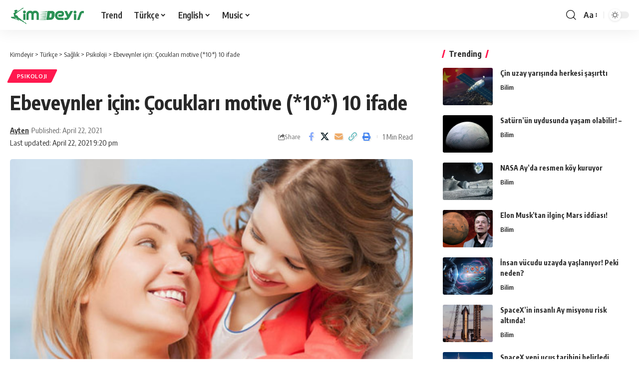

--- FILE ---
content_type: text/html; charset=UTF-8
request_url: https://kimdeyir.com/ebeveynler-icin-cocuklari-motive-edecek-10-ifade/
body_size: 20652
content:
<!DOCTYPE html>
<html lang="en-US">
<head>
    <meta charset="UTF-8" />
    <meta http-equiv="X-UA-Compatible" content="IE=edge" />
	<meta name="viewport" content="width=device-width, initial-scale=1.0" />
    <link rel="profile" href="https://gmpg.org/xfn/11" />
	<title>Ebeveynler için: Çocukları motive (*10*) 10 ifade &#8211; Kimdeyir</title>
<meta name='robots' content='max-image-preview:large' />
	<style>img:is([sizes="auto" i], [sizes^="auto," i]) { contain-intrinsic-size: 3000px 1500px }</style>
	<link rel="preconnect" href="https://fonts.gstatic.com" crossorigin><link rel="preload" as="style" onload="this.onload=null;this.rel='stylesheet'" id="rb-preload-gfonts" href="https://fonts.googleapis.com/css?family=Oxygen%3A400%2C700%7CEncode+Sans+Condensed%3A400%2C500%2C600%2C700%2C800&amp;display=swap" crossorigin><noscript><link rel="stylesheet" href="https://fonts.googleapis.com/css?family=Oxygen%3A400%2C700%7CEncode+Sans+Condensed%3A400%2C500%2C600%2C700%2C800&amp;display=swap"></noscript><link rel="alternate" type="application/rss+xml" title="Kimdeyir &raquo; Feed" href="https://kimdeyir.com/feed/" />
<link rel="alternate" type="application/rss+xml" title="Kimdeyir &raquo; Comments Feed" href="https://kimdeyir.com/comments/feed/" />
<script id="wpp-js" src="https://kimdeyir.com/wp-content/plugins/wordpress-popular-posts/assets/js/wpp.min.js?ver=7.3.3" data-sampling="1" data-sampling-rate="100" data-api-url="https://kimdeyir.com/wp-json/wordpress-popular-posts" data-post-id="126048" data-token="2d6f567ea1" data-lang="0" data-debug="0"></script>
<meta name="description" content="[ad_1] Çocuklarının sıkı çalışması karşılığında çoğu anne-baba basitçe "Aferin!", "Tebrikler!" söylemeye razılar. Aslında, çocukların en çok ihtiyaç duyduğu şey, sonucun övülmesi değil, çabalarının yetişkinler tarafından takdir edilmesidir. Becerilerinin ve başarılarının en önemli yönlerini sıralayarak ebeveynlerinden ve diğer yetişkinlerden ilham alan ve cesaretlendirilen daha yüksek zirveleri fethetmeleri gerekir. Ebeveynlere çocuklarını teşvik etmeleri için"><link rel="alternate" type="application/rss+xml" title="Kimdeyir &raquo; Ebeveynler için: Çocukları motive (*10*) 10 ifade Comments Feed" href="https://kimdeyir.com/ebeveynler-icin-cocuklari-motive-edecek-10-ifade/feed/" />
			<link rel="pingback" href="https://kimdeyir.com/xmlrpc.php"/>
		<script type="application/ld+json">{
    "@context": "https://schema.org",
    "@type": "Organization",
    "legalName": "Kimdeyir",
    "url": "https://kimdeyir.com/",
    "logo": "https://kimdeyir.com/wp-content/uploads/2020/10/kimdeyirlogo.png"
}</script>
<script>
window._wpemojiSettings = {"baseUrl":"https:\/\/s.w.org\/images\/core\/emoji\/15.1.0\/72x72\/","ext":".png","svgUrl":"https:\/\/s.w.org\/images\/core\/emoji\/15.1.0\/svg\/","svgExt":".svg","source":{"concatemoji":"https:\/\/kimdeyir.com\/wp-includes\/js\/wp-emoji-release.min.js?ver=6.8"}};
/*! This file is auto-generated */
!function(i,n){var o,s,e;function c(e){try{var t={supportTests:e,timestamp:(new Date).valueOf()};sessionStorage.setItem(o,JSON.stringify(t))}catch(e){}}function p(e,t,n){e.clearRect(0,0,e.canvas.width,e.canvas.height),e.fillText(t,0,0);var t=new Uint32Array(e.getImageData(0,0,e.canvas.width,e.canvas.height).data),r=(e.clearRect(0,0,e.canvas.width,e.canvas.height),e.fillText(n,0,0),new Uint32Array(e.getImageData(0,0,e.canvas.width,e.canvas.height).data));return t.every(function(e,t){return e===r[t]})}function u(e,t,n){switch(t){case"flag":return n(e,"\ud83c\udff3\ufe0f\u200d\u26a7\ufe0f","\ud83c\udff3\ufe0f\u200b\u26a7\ufe0f")?!1:!n(e,"\ud83c\uddfa\ud83c\uddf3","\ud83c\uddfa\u200b\ud83c\uddf3")&&!n(e,"\ud83c\udff4\udb40\udc67\udb40\udc62\udb40\udc65\udb40\udc6e\udb40\udc67\udb40\udc7f","\ud83c\udff4\u200b\udb40\udc67\u200b\udb40\udc62\u200b\udb40\udc65\u200b\udb40\udc6e\u200b\udb40\udc67\u200b\udb40\udc7f");case"emoji":return!n(e,"\ud83d\udc26\u200d\ud83d\udd25","\ud83d\udc26\u200b\ud83d\udd25")}return!1}function f(e,t,n){var r="undefined"!=typeof WorkerGlobalScope&&self instanceof WorkerGlobalScope?new OffscreenCanvas(300,150):i.createElement("canvas"),a=r.getContext("2d",{willReadFrequently:!0}),o=(a.textBaseline="top",a.font="600 32px Arial",{});return e.forEach(function(e){o[e]=t(a,e,n)}),o}function t(e){var t=i.createElement("script");t.src=e,t.defer=!0,i.head.appendChild(t)}"undefined"!=typeof Promise&&(o="wpEmojiSettingsSupports",s=["flag","emoji"],n.supports={everything:!0,everythingExceptFlag:!0},e=new Promise(function(e){i.addEventListener("DOMContentLoaded",e,{once:!0})}),new Promise(function(t){var n=function(){try{var e=JSON.parse(sessionStorage.getItem(o));if("object"==typeof e&&"number"==typeof e.timestamp&&(new Date).valueOf()<e.timestamp+604800&&"object"==typeof e.supportTests)return e.supportTests}catch(e){}return null}();if(!n){if("undefined"!=typeof Worker&&"undefined"!=typeof OffscreenCanvas&&"undefined"!=typeof URL&&URL.createObjectURL&&"undefined"!=typeof Blob)try{var e="postMessage("+f.toString()+"("+[JSON.stringify(s),u.toString(),p.toString()].join(",")+"));",r=new Blob([e],{type:"text/javascript"}),a=new Worker(URL.createObjectURL(r),{name:"wpTestEmojiSupports"});return void(a.onmessage=function(e){c(n=e.data),a.terminate(),t(n)})}catch(e){}c(n=f(s,u,p))}t(n)}).then(function(e){for(var t in e)n.supports[t]=e[t],n.supports.everything=n.supports.everything&&n.supports[t],"flag"!==t&&(n.supports.everythingExceptFlag=n.supports.everythingExceptFlag&&n.supports[t]);n.supports.everythingExceptFlag=n.supports.everythingExceptFlag&&!n.supports.flag,n.DOMReady=!1,n.readyCallback=function(){n.DOMReady=!0}}).then(function(){return e}).then(function(){var e;n.supports.everything||(n.readyCallback(),(e=n.source||{}).concatemoji?t(e.concatemoji):e.wpemoji&&e.twemoji&&(t(e.twemoji),t(e.wpemoji)))}))}((window,document),window._wpemojiSettings);
</script>
<style id='wp-emoji-styles-inline-css'>

	img.wp-smiley, img.emoji {
		display: inline !important;
		border: none !important;
		box-shadow: none !important;
		height: 1em !important;
		width: 1em !important;
		margin: 0 0.07em !important;
		vertical-align: -0.1em !important;
		background: none !important;
		padding: 0 !important;
	}
</style>
<link rel='stylesheet' id='wp-block-library-css' href='https://kimdeyir.com/wp-includes/css/dist/block-library/style.min.css?ver=6.8' media='all' />
<style id='classic-theme-styles-inline-css'>
/*! This file is auto-generated */
.wp-block-button__link{color:#fff;background-color:#32373c;border-radius:9999px;box-shadow:none;text-decoration:none;padding:calc(.667em + 2px) calc(1.333em + 2px);font-size:1.125em}.wp-block-file__button{background:#32373c;color:#fff;text-decoration:none}
</style>
<link rel='stylesheet' id='quads-style-css-css' href='https://kimdeyir.com/wp-content/plugins/quick-adsense-reloaded/includes/gutenberg/dist/blocks.style.build.css?ver=2.0.92' media='all' />
<style id='global-styles-inline-css'>
:root{--wp--preset--aspect-ratio--square: 1;--wp--preset--aspect-ratio--4-3: 4/3;--wp--preset--aspect-ratio--3-4: 3/4;--wp--preset--aspect-ratio--3-2: 3/2;--wp--preset--aspect-ratio--2-3: 2/3;--wp--preset--aspect-ratio--16-9: 16/9;--wp--preset--aspect-ratio--9-16: 9/16;--wp--preset--color--black: #000000;--wp--preset--color--cyan-bluish-gray: #abb8c3;--wp--preset--color--white: #ffffff;--wp--preset--color--pale-pink: #f78da7;--wp--preset--color--vivid-red: #cf2e2e;--wp--preset--color--luminous-vivid-orange: #ff6900;--wp--preset--color--luminous-vivid-amber: #fcb900;--wp--preset--color--light-green-cyan: #7bdcb5;--wp--preset--color--vivid-green-cyan: #00d084;--wp--preset--color--pale-cyan-blue: #8ed1fc;--wp--preset--color--vivid-cyan-blue: #0693e3;--wp--preset--color--vivid-purple: #9b51e0;--wp--preset--gradient--vivid-cyan-blue-to-vivid-purple: linear-gradient(135deg,rgba(6,147,227,1) 0%,rgb(155,81,224) 100%);--wp--preset--gradient--light-green-cyan-to-vivid-green-cyan: linear-gradient(135deg,rgb(122,220,180) 0%,rgb(0,208,130) 100%);--wp--preset--gradient--luminous-vivid-amber-to-luminous-vivid-orange: linear-gradient(135deg,rgba(252,185,0,1) 0%,rgba(255,105,0,1) 100%);--wp--preset--gradient--luminous-vivid-orange-to-vivid-red: linear-gradient(135deg,rgba(255,105,0,1) 0%,rgb(207,46,46) 100%);--wp--preset--gradient--very-light-gray-to-cyan-bluish-gray: linear-gradient(135deg,rgb(238,238,238) 0%,rgb(169,184,195) 100%);--wp--preset--gradient--cool-to-warm-spectrum: linear-gradient(135deg,rgb(74,234,220) 0%,rgb(151,120,209) 20%,rgb(207,42,186) 40%,rgb(238,44,130) 60%,rgb(251,105,98) 80%,rgb(254,248,76) 100%);--wp--preset--gradient--blush-light-purple: linear-gradient(135deg,rgb(255,206,236) 0%,rgb(152,150,240) 100%);--wp--preset--gradient--blush-bordeaux: linear-gradient(135deg,rgb(254,205,165) 0%,rgb(254,45,45) 50%,rgb(107,0,62) 100%);--wp--preset--gradient--luminous-dusk: linear-gradient(135deg,rgb(255,203,112) 0%,rgb(199,81,192) 50%,rgb(65,88,208) 100%);--wp--preset--gradient--pale-ocean: linear-gradient(135deg,rgb(255,245,203) 0%,rgb(182,227,212) 50%,rgb(51,167,181) 100%);--wp--preset--gradient--electric-grass: linear-gradient(135deg,rgb(202,248,128) 0%,rgb(113,206,126) 100%);--wp--preset--gradient--midnight: linear-gradient(135deg,rgb(2,3,129) 0%,rgb(40,116,252) 100%);--wp--preset--font-size--small: 13px;--wp--preset--font-size--medium: 20px;--wp--preset--font-size--large: 36px;--wp--preset--font-size--x-large: 42px;--wp--preset--spacing--20: 0.44rem;--wp--preset--spacing--30: 0.67rem;--wp--preset--spacing--40: 1rem;--wp--preset--spacing--50: 1.5rem;--wp--preset--spacing--60: 2.25rem;--wp--preset--spacing--70: 3.38rem;--wp--preset--spacing--80: 5.06rem;--wp--preset--shadow--natural: 6px 6px 9px rgba(0, 0, 0, 0.2);--wp--preset--shadow--deep: 12px 12px 50px rgba(0, 0, 0, 0.4);--wp--preset--shadow--sharp: 6px 6px 0px rgba(0, 0, 0, 0.2);--wp--preset--shadow--outlined: 6px 6px 0px -3px rgba(255, 255, 255, 1), 6px 6px rgba(0, 0, 0, 1);--wp--preset--shadow--crisp: 6px 6px 0px rgba(0, 0, 0, 1);}:where(.is-layout-flex){gap: 0.5em;}:where(.is-layout-grid){gap: 0.5em;}body .is-layout-flex{display: flex;}.is-layout-flex{flex-wrap: wrap;align-items: center;}.is-layout-flex > :is(*, div){margin: 0;}body .is-layout-grid{display: grid;}.is-layout-grid > :is(*, div){margin: 0;}:where(.wp-block-columns.is-layout-flex){gap: 2em;}:where(.wp-block-columns.is-layout-grid){gap: 2em;}:where(.wp-block-post-template.is-layout-flex){gap: 1.25em;}:where(.wp-block-post-template.is-layout-grid){gap: 1.25em;}.has-black-color{color: var(--wp--preset--color--black) !important;}.has-cyan-bluish-gray-color{color: var(--wp--preset--color--cyan-bluish-gray) !important;}.has-white-color{color: var(--wp--preset--color--white) !important;}.has-pale-pink-color{color: var(--wp--preset--color--pale-pink) !important;}.has-vivid-red-color{color: var(--wp--preset--color--vivid-red) !important;}.has-luminous-vivid-orange-color{color: var(--wp--preset--color--luminous-vivid-orange) !important;}.has-luminous-vivid-amber-color{color: var(--wp--preset--color--luminous-vivid-amber) !important;}.has-light-green-cyan-color{color: var(--wp--preset--color--light-green-cyan) !important;}.has-vivid-green-cyan-color{color: var(--wp--preset--color--vivid-green-cyan) !important;}.has-pale-cyan-blue-color{color: var(--wp--preset--color--pale-cyan-blue) !important;}.has-vivid-cyan-blue-color{color: var(--wp--preset--color--vivid-cyan-blue) !important;}.has-vivid-purple-color{color: var(--wp--preset--color--vivid-purple) !important;}.has-black-background-color{background-color: var(--wp--preset--color--black) !important;}.has-cyan-bluish-gray-background-color{background-color: var(--wp--preset--color--cyan-bluish-gray) !important;}.has-white-background-color{background-color: var(--wp--preset--color--white) !important;}.has-pale-pink-background-color{background-color: var(--wp--preset--color--pale-pink) !important;}.has-vivid-red-background-color{background-color: var(--wp--preset--color--vivid-red) !important;}.has-luminous-vivid-orange-background-color{background-color: var(--wp--preset--color--luminous-vivid-orange) !important;}.has-luminous-vivid-amber-background-color{background-color: var(--wp--preset--color--luminous-vivid-amber) !important;}.has-light-green-cyan-background-color{background-color: var(--wp--preset--color--light-green-cyan) !important;}.has-vivid-green-cyan-background-color{background-color: var(--wp--preset--color--vivid-green-cyan) !important;}.has-pale-cyan-blue-background-color{background-color: var(--wp--preset--color--pale-cyan-blue) !important;}.has-vivid-cyan-blue-background-color{background-color: var(--wp--preset--color--vivid-cyan-blue) !important;}.has-vivid-purple-background-color{background-color: var(--wp--preset--color--vivid-purple) !important;}.has-black-border-color{border-color: var(--wp--preset--color--black) !important;}.has-cyan-bluish-gray-border-color{border-color: var(--wp--preset--color--cyan-bluish-gray) !important;}.has-white-border-color{border-color: var(--wp--preset--color--white) !important;}.has-pale-pink-border-color{border-color: var(--wp--preset--color--pale-pink) !important;}.has-vivid-red-border-color{border-color: var(--wp--preset--color--vivid-red) !important;}.has-luminous-vivid-orange-border-color{border-color: var(--wp--preset--color--luminous-vivid-orange) !important;}.has-luminous-vivid-amber-border-color{border-color: var(--wp--preset--color--luminous-vivid-amber) !important;}.has-light-green-cyan-border-color{border-color: var(--wp--preset--color--light-green-cyan) !important;}.has-vivid-green-cyan-border-color{border-color: var(--wp--preset--color--vivid-green-cyan) !important;}.has-pale-cyan-blue-border-color{border-color: var(--wp--preset--color--pale-cyan-blue) !important;}.has-vivid-cyan-blue-border-color{border-color: var(--wp--preset--color--vivid-cyan-blue) !important;}.has-vivid-purple-border-color{border-color: var(--wp--preset--color--vivid-purple) !important;}.has-vivid-cyan-blue-to-vivid-purple-gradient-background{background: var(--wp--preset--gradient--vivid-cyan-blue-to-vivid-purple) !important;}.has-light-green-cyan-to-vivid-green-cyan-gradient-background{background: var(--wp--preset--gradient--light-green-cyan-to-vivid-green-cyan) !important;}.has-luminous-vivid-amber-to-luminous-vivid-orange-gradient-background{background: var(--wp--preset--gradient--luminous-vivid-amber-to-luminous-vivid-orange) !important;}.has-luminous-vivid-orange-to-vivid-red-gradient-background{background: var(--wp--preset--gradient--luminous-vivid-orange-to-vivid-red) !important;}.has-very-light-gray-to-cyan-bluish-gray-gradient-background{background: var(--wp--preset--gradient--very-light-gray-to-cyan-bluish-gray) !important;}.has-cool-to-warm-spectrum-gradient-background{background: var(--wp--preset--gradient--cool-to-warm-spectrum) !important;}.has-blush-light-purple-gradient-background{background: var(--wp--preset--gradient--blush-light-purple) !important;}.has-blush-bordeaux-gradient-background{background: var(--wp--preset--gradient--blush-bordeaux) !important;}.has-luminous-dusk-gradient-background{background: var(--wp--preset--gradient--luminous-dusk) !important;}.has-pale-ocean-gradient-background{background: var(--wp--preset--gradient--pale-ocean) !important;}.has-electric-grass-gradient-background{background: var(--wp--preset--gradient--electric-grass) !important;}.has-midnight-gradient-background{background: var(--wp--preset--gradient--midnight) !important;}.has-small-font-size{font-size: var(--wp--preset--font-size--small) !important;}.has-medium-font-size{font-size: var(--wp--preset--font-size--medium) !important;}.has-large-font-size{font-size: var(--wp--preset--font-size--large) !important;}.has-x-large-font-size{font-size: var(--wp--preset--font-size--x-large) !important;}
:where(.wp-block-post-template.is-layout-flex){gap: 1.25em;}:where(.wp-block-post-template.is-layout-grid){gap: 1.25em;}
:where(.wp-block-columns.is-layout-flex){gap: 2em;}:where(.wp-block-columns.is-layout-grid){gap: 2em;}
:root :where(.wp-block-pullquote){font-size: 1.5em;line-height: 1.6;}
</style>
<link rel='stylesheet' id='foxiz-elements-css' href='https://kimdeyir.com/wp-content/plugins/foxiz-core/lib/foxiz-elements/public/style.css?ver=2.0' media='all' />
<link rel='stylesheet' id='wp_automatic_gallery_style-css' href='https://kimdeyir.com/wp-content/plugins/wp-automatic-bk/css/wp-automatic.css?ver=1.0.0' media='all' />
<link rel='stylesheet' id='wordpress-popular-posts-css-css' href='https://kimdeyir.com/wp-content/plugins/wordpress-popular-posts/assets/css/wpp.css?ver=7.3.3' media='all' />

<link rel='stylesheet' id='foxiz-main-css' href='https://kimdeyir.com/wp-content/themes/kd2025/assets/css/main.css?ver=2.6.1' media='all' />
<style id='foxiz-main-inline-css'>
[data-theme="dark"].is-hd-4 {--nav-bg: #191c20;--nav-bg-from: #191c20;--nav-bg-to: #191c20;}[data-theme="dark"].is-hd-5, [data-theme="dark"].is-hd-5:not(.sticky-on) {--nav-bg: #191c20;--nav-bg-from: #191c20;--nav-bg-to: #191c20;}:root {--topad-spacing :15px;--hyperlink-line-color :var(--g-color);--rb-width : 1280px;--rb-small-width : 857px;--rb-s-width : 1280px;--s-content-width : 760px;--max-width-wo-sb : 840px;--s10-feat-ratio :45%;--s11-feat-ratio :45%;--login-popup-w : 350px;}.search-header:before { background-repeat : no-repeat;background-size : cover;background-attachment : scroll;background-position : center center;}[data-theme="dark"] .search-header:before { background-repeat : no-repeat;background-size : cover;background-attachment : scroll;background-position : center center;}.footer-has-bg { background-color : #0000000a;}[data-theme="dark"] .footer-has-bg { background-color : #16181c;}#amp-mobile-version-switcher { display: none; }
</style>
<link rel='stylesheet' id='foxiz-print-css' href='https://kimdeyir.com/wp-content/themes/kd2025/assets/css/print.css?ver=2.6.1' media='all' />
<link rel='stylesheet' id='foxiz-style-css' href='https://kimdeyir.com/wp-content/themes/kd2025/style.css?ver=2.6.1' media='all' />
<style id='quads-styles-inline-css'>

    .quads-location ins.adsbygoogle {
        background: transparent !important;
    }.quads-location .quads_rotator_img{ opacity:1 !important;}
    .quads.quads_ad_container { display: grid; grid-template-columns: auto; grid-gap: 10px; padding: 10px; }
    .grid_image{animation: fadeIn 0.5s;-webkit-animation: fadeIn 0.5s;-moz-animation: fadeIn 0.5s;
        -o-animation: fadeIn 0.5s;-ms-animation: fadeIn 0.5s;}
    .quads-ad-label { font-size: 12px; text-align: center; color: #333;}
    .quads_click_impression { display: none;} .quads-location, .quads-ads-space{max-width:100%;} @media only screen and (max-width: 480px) { .quads-ads-space, .penci-builder-element .quads-ads-space{max-width:340px;}}
</style>
<script src="https://kimdeyir.com/wp-includes/js/jquery/jquery.min.js?ver=3.7.1" id="jquery-core-js"></script>
<script src="https://kimdeyir.com/wp-includes/js/jquery/jquery-migrate.min.js?ver=3.4.1" id="jquery-migrate-js"></script>
<script src="https://kimdeyir.com/wp-content/plugins/wp-automatic-bk/js/main-front.js?ver=6.8" id="wp_automatic_gallery-js"></script>
<script src="https://kimdeyir.com/wp-content/themes/kd2025/assets/js/highlight-share.js?ver=1" id="highlight-share-js"></script>
<link rel="preload" href="https://kimdeyir.com/wp-content/themes/kd2025/assets/fonts/icons.woff2?ver=2.4.3" as="font" type="font/woff2" crossorigin="anonymous"> <link rel="https://api.w.org/" href="https://kimdeyir.com/wp-json/" /><link rel="alternate" title="JSON" type="application/json" href="https://kimdeyir.com/wp-json/wp/v2/posts/126048" /><link rel="EditURI" type="application/rsd+xml" title="RSD" href="https://kimdeyir.com/xmlrpc.php?rsd" />
<meta name="generator" content="WordPress 6.8" />
<link rel='shortlink' href='https://kimdeyir.com/?p=126048' />
<link rel="alternate" title="oEmbed (JSON)" type="application/json+oembed" href="https://kimdeyir.com/wp-json/oembed/1.0/embed?url=https%3A%2F%2Fkimdeyir.com%2Febeveynler-icin-cocuklari-motive-edecek-10-ifade%2F" />
<link rel="alternate" title="oEmbed (XML)" type="text/xml+oembed" href="https://kimdeyir.com/wp-json/oembed/1.0/embed?url=https%3A%2F%2Fkimdeyir.com%2Febeveynler-icin-cocuklari-motive-edecek-10-ifade%2F&#038;format=xml" />
<!-- FIFU: meta tags for featured image (begin) -->
<meta property="og:image" content="https://saglamolun.az/images/stories/PSIXOLOGIYA/vospitaniye3.jpg" />
<!-- FIFU: meta tags for featured image (end) --><meta name="twitter:image" content="https://saglamolun.az/images/stories/PSIXOLOGIYA/vospitaniye3.jpg" /><script>document.cookie = 'quads_browser_width='+screen.width;</script>            <style id="wpp-loading-animation-styles">@-webkit-keyframes bgslide{from{background-position-x:0}to{background-position-x:-200%}}@keyframes bgslide{from{background-position-x:0}to{background-position-x:-200%}}.wpp-widget-block-placeholder,.wpp-shortcode-placeholder{margin:0 auto;width:60px;height:3px;background:#dd3737;background:linear-gradient(90deg,#dd3737 0%,#571313 10%,#dd3737 100%);background-size:200% auto;border-radius:3px;-webkit-animation:bgslide 1s infinite linear;animation:bgslide 1s infinite linear}</style>
            <script type="application/ld+json">{
    "@context": "https://schema.org",
    "@type": "WebSite",
    "@id": "https://kimdeyir.com/#website",
    "url": "https://kimdeyir.com/",
    "name": "Kimdeyir",
    "potentialAction": {
        "@type": "SearchAction",
        "target": "https://kimdeyir.com/?s={search_term_string}",
        "query-input": "required name=search_term_string"
    }
}</script>
<script type="application/ld+json">{
    "@context": "https://schema.org",
    "@type": "Article",
    "headline": "Ebeveynler i\u00e7in: \u00c7ocuklar\u0131 motive (*10*) 10 ifade",
    "description": "[ad_1] \u00c7ocuklar\u0131n\u0131n s\u0131k\u0131 \u00e7al\u0131\u015fmas\u0131 kar\u015f\u0131l\u0131\u011f\u0131nda \u00e7o\u011fu anne-baba basit\u00e7e \"Aferin!\", \"Tebrikler!\" s\u00f6ylemeye raz\u0131lar. Asl\u0131nda, \u00e7ocuklar\u0131n en \u00e7ok ihtiya\u00e7 duydu\u011fu \u015fey, sonucun \u00f6v\u00fclmesi de\u011fil, \u00e7abalar\u0131n\u0131n yeti\u015fkinler taraf\u0131ndan takdir edilmesidir. Becerilerinin ve ba\u015far\u0131lar\u0131n\u0131n en \u00f6nemli y\u00f6nlerini s\u0131ralayarak ebeveynlerinden ve di\u011fer yeti\u015fkinlerden ilham alan ve cesaretlendirilen daha y\u00fcksek zirveleri fethetmeleri gerekir. Ebeveynlere \u00e7ocuklar\u0131n\u0131 te\u015fvik etmeleri i\u00e7in",
    "mainEntityOfPage": {
        "@type": "WebPage",
        "@id": "https://kimdeyir.com/ebeveynler-icin-cocuklari-motive-edecek-10-ifade/"
    },
    "author": {
        "@type": "Person",
        "name": "Ayten",
        "url": "https://kimdeyir.com/author/ayten/"
    },
    "publisher": {
        "@type": "Organization",
        "name": "Kimdeyir",
        "url": "https://kimdeyir.com/",
        "logo": {
            "@type": "ImageObject",
            "url": "https://kimdeyir.com/wp-content/uploads/2020/10/kimdeyirlogo.png"
        }
    },
    "dateModified": "2021-04-22T21:20:05+04:00",
    "datePublished": "2021-04-22T21:20:04+04:00",
    "image": {
        "@type": "ImageObject",
        "url": "https://saglamolun.az/images/stories/PSIXOLOGIYA/vospitaniye3.jpg",
        "width": "",
        "height": ""
    },
    "commentCount": 0,
    "articleSection": [
        "Psikoloji"
    ]
}</script>
			<meta property="og:title" content="Ebeveynler için: Çocukları motive (*10*) 10 ifade"/>
			<meta property="og:url" content="https://kimdeyir.com/ebeveynler-icin-cocuklari-motive-edecek-10-ifade/"/>
			<meta property="og:site_name" content="Kimdeyir"/>
							<meta property="og:image" content="https://saglamolun.az/images/stories/PSIXOLOGIYA/vospitaniye3.jpg"/>
							<meta property="og:type" content="article"/>
				<meta property="article:published_time" content="2021-04-22T21:20:04+04:00"/>
				<meta property="article:modified_time" content="2021-04-22T21:20:05+04:00"/>
				<meta name="author" content="Ayten"/>
				<meta name="twitter:card" content="summary_large_image"/>
				<meta name="twitter:creator" content="@"/>
				<meta name="twitter:label1" content="Written by"/>
				<meta name="twitter:data1" content="Ayten"/>
								<meta name="twitter:label2" content="Est. reading time"/>
				<meta name="twitter:data2" content="1 minutes"/>
			<script type="application/ld+json">{"@context":"http://schema.org","@type":"BreadcrumbList","itemListElement":[{"@type":"ListItem","position":5,"item":{"@id":"https://kimdeyir.com/ebeveynler-icin-cocuklari-motive-edecek-10-ifade/","name":"Ebeveynler için: Çocukları motive (*10*) 10 ifade"}},{"@type":"ListItem","position":4,"item":{"@id":"https://kimdeyir.com/category/turkish/health/psikoloji/","name":"Psikoloji"}},{"@type":"ListItem","position":3,"item":{"@id":"https://kimdeyir.com/category/turkish/health/","name":"Sağlık"}},{"@type":"ListItem","position":2,"item":{"@id":"https://kimdeyir.com/category/turkish/","name":"Türkçe"}},{"@type":"ListItem","position":1,"item":{"@id":"https://kimdeyir.com","name":"Kimdeyir"}}]}</script>
<link rel="icon" href="https://kimdeyir.com/wp-content/uploads/2020/10/cropped-kimdeyirfavicon-1-1-32x32.png" sizes="32x32" />
<link rel="icon" href="https://kimdeyir.com/wp-content/uploads/2020/10/cropped-kimdeyirfavicon-1-1-192x192.png" sizes="192x192" />
<link rel="apple-touch-icon" href="https://kimdeyir.com/wp-content/uploads/2020/10/cropped-kimdeyirfavicon-1-1-180x180.png" />
<meta name="msapplication-TileImage" content="https://kimdeyir.com/wp-content/uploads/2020/10/cropped-kimdeyirfavicon-1-1-270x270.png" />
<link rel="preload" as="image" href="https://saglamolun.az/images/stories/PSIXOLOGIYA/vospitaniye3.jpg"><link rel="preload" as="image" href="https://ares.shiftdelete.net/2025/09/cin-uzay.webp"><link rel="preload" as="image" href="https://ares.shiftdelete.net/2025/10/saturn.webp"><link rel="preload" as="image" href="https://ares.shiftdelete.net/2025/09/nasa-koy-1.webp"><link rel="preload" as="image" href="https://ares.shiftdelete.net/2021/12/elon-musk-marsa-ne-zaman-insan-goturulecegini-acikladi1.jpg"><link rel="preload" as="image" href="https://ares.shiftdelete.net/2025/09/Gemini_Generated_Image_i7tlk8i7t.png"><link rel="preload" as="image" href="https://ares.shiftdelete.net/2025/09/spacex.webp"><link rel="preload" as="image" href="https://ares.shiftdelete.net/2025/02/spacex-enkazi-polonyaya-dustu-kapak-1.webp"><link rel="preload" as="image" href="https://ares.shiftdelete.net/2023/12/nasa-siber-guvenlik-acisindan-denetlendi.jpg"></head>









<body class="wp-singular post-template-default single single-post postid-126048 single-format-standard wp-embed-responsive wp-theme-kd2025 personalized-all menu-ani-1 hover-ani-1 btn-ani-1 btn-transform-1 is-rm-1 lmeta-dot loader-1 dark-sw-1 is-hd-1 is-standard-8 is-mstick yes-tstick is-backtop " data-theme="default">
<div class="site-outer">
			<div id="site-header" class="header-wrap rb-section header-set-1 header-1 header-wrapper style-shadow">
					<div class="reading-indicator"><span id="reading-progress"></span></div>
					<div id="navbar-outer" class="navbar-outer">
				<div id="sticky-holder" class="sticky-holder">
					<div class="navbar-wrap">
						<div class="rb-container edge-padding">
							<div class="navbar-inner">
								<div class="navbar-left">
											<div class="logo-wrap is-image-logo site-branding">
			<a href="https://kimdeyir.com/" class="logo" title="Kimdeyir">
				<img class="logo-default" data-mode="default" height="100" width="250" src="https://kimdeyir.com/wp-content/uploads/2020/10/kimdeyirlogo.png" alt="Kimdeyir" decoding="async" loading="eager"><img class="logo-dark" data-mode="dark" height="100" width="250" src="https://kimdeyir.com/wp-content/uploads/2020/10/kimdeyirlogo.png" alt="Kimdeyir" decoding="async" loading="eager"><img class="logo-transparent" height="100" width="250" src="https://kimdeyir.com/wp-content/uploads/2020/10/kimdeyirlogo.png" alt="Kimdeyir" decoding="async" loading="eager">			</a>
		</div>
				<nav id="site-navigation" class="main-menu-wrap" aria-label="main menu"><ul id="menu-kimdeyir-kateqoriya" class="main-menu rb-menu large-menu" itemscope itemtype="https://www.schema.org/SiteNavigationElement"><li id="menu-item-50745" class="menu-item menu-item-type-post_type menu-item-object-page menu-item-50745"><a href="https://kimdeyir.com/trend/"><span>Trend</span></a></li>
<li id="menu-item-100020" class="menu-item menu-item-type-taxonomy menu-item-object-category current-post-ancestor menu-item-has-children menu-item-100020"><a href="https://kimdeyir.com/category/turkish/"><span>Türkçe</span></a>
<ul class="sub-menu">
	<li id="menu-item-35869" class="menu-item menu-item-type-taxonomy menu-item-object-category menu-item-has-children menu-item-35869"><a href="https://kimdeyir.com/category/turkish/life/"><span>Doğa ve Yaşam</span></a>
	<ul class="sub-menu">
		<li id="menu-item-20798" class="menu-item menu-item-type-taxonomy menu-item-object-category menu-item-20798"><a href="https://kimdeyir.com/category/turkish/life/animal/"><span>Hayvanlar Alemi</span></a></li>
		<li id="menu-item-20704" class="menu-item menu-item-type-taxonomy menu-item-object-category menu-item-20704"><a href="https://kimdeyir.com/category/turkish/life/earth/"><span>Dünya</span></a></li>
	</ul>
</li>
	<li id="menu-item-20701" class="menu-item menu-item-type-taxonomy menu-item-object-category menu-item-20701"><a href="https://kimdeyir.com/category/turkish/universe/bilim/"><span>Bilim</span></a></li>
	<li id="menu-item-23345" class="menu-item menu-item-type-taxonomy menu-item-object-category menu-item-23345"><a href="https://kimdeyir.com/category/turkish/universe/astrofizik/"><span>Astro Fizik</span></a></li>
	<li id="menu-item-100029" class="menu-item menu-item-type-taxonomy menu-item-object-category menu-item-has-children menu-item-100029"><a href="https://kimdeyir.com/category/turkish/bilgi/teknoloji/"><span>Teknoloji</span></a>
	<ul class="sub-menu">
		<li id="menu-item-63400" class="menu-item menu-item-type-taxonomy menu-item-object-category current-post-ancestor menu-item-63400"><a href="https://kimdeyir.com/category/turkish/health/"><span>Sağlık</span></a></li>
	</ul>
</li>
	<li id="menu-item-63403" class="menu-item menu-item-type-taxonomy menu-item-object-category menu-item-63403"><a href="https://kimdeyir.com/category/turkish/health/beautiful/"><span>Güzellik</span></a></li>
	<li id="menu-item-100021" class="menu-item menu-item-type-taxonomy menu-item-object-category current-post-ancestor current-menu-parent current-post-parent menu-item-100021"><a href="https://kimdeyir.com/category/turkish/health/psikoloji/"><span>Psikoloji</span></a></li>
	<li id="menu-item-20786" class="menu-item menu-item-type-taxonomy menu-item-object-category menu-item-20786"><a href="https://kimdeyir.com/category/turkish/bilgi/"><span>Genel Kültür</span></a></li>
	<li id="menu-item-50747" class="menu-item menu-item-type-taxonomy menu-item-object-category menu-item-50747"><a href="https://kimdeyir.com/category/turkish/health/gelisim/"><span>Kişisel Gelişim</span></a></li>
	<li id="menu-item-20790" class="menu-item menu-item-type-taxonomy menu-item-object-category menu-item-20790"><a href="https://kimdeyir.com/category/turkish/bilgi/interesting/"><span>İlginç Bilgiler</span></a></li>
	<li id="menu-item-20799" class="menu-item menu-item-type-taxonomy menu-item-object-category menu-item-20799"><a href="https://kimdeyir.com/category/turkish/din/"><span>Din</span></a></li>
	<li id="menu-item-20794" class="menu-item menu-item-type-taxonomy menu-item-object-category menu-item-20794"><a href="https://kimdeyir.com/category/turkish/bilgi/nedir/"><span>Nedir ?</span></a></li>
	<li id="menu-item-100022" class="menu-item menu-item-type-taxonomy menu-item-object-category menu-item-100022"><a href="https://kimdeyir.com/category/turkish/sosyal/"><span>Sosyal İçerik</span></a></li>
	<li id="menu-item-100014" class="menu-item menu-item-type-post_type menu-item-object-page menu-item-100014"><a href="https://kimdeyir.com/addsite/"><span>Siteni ekle</span></a></li>
</ul>
</li>
<li id="menu-item-63392" class="menu-item menu-item-type-taxonomy menu-item-object-category menu-item-has-children menu-item-63392"><a href="https://kimdeyir.com/category/english/"><span>English</span></a>
<ul class="sub-menu">
	<li id="menu-item-63395" class="menu-item menu-item-type-taxonomy menu-item-object-category menu-item-63395"><a href="https://kimdeyir.com/category/english/general/"><span>General</span></a></li>
	<li id="menu-item-63393" class="menu-item menu-item-type-taxonomy menu-item-object-category menu-item-63393"><a href="https://kimdeyir.com/category/english/beauty/"><span>Beauty</span></a></li>
	<li id="menu-item-100019" class="menu-item menu-item-type-taxonomy menu-item-object-category menu-item-100019"><a href="https://kimdeyir.com/category/english/health-english/"><span>Health</span></a></li>
	<li id="menu-item-100023" class="menu-item menu-item-type-taxonomy menu-item-object-category menu-item-100023"><a href="https://kimdeyir.com/category/english/scienceenglish/"><span>Science</span></a></li>
	<li id="menu-item-100025" class="menu-item menu-item-type-taxonomy menu-item-object-category menu-item-100025"><a href="https://kimdeyir.com/category/english/space/"><span>Space</span></a></li>
	<li id="menu-item-100027" class="menu-item menu-item-type-taxonomy menu-item-object-category menu-item-100027"><a href="https://kimdeyir.com/category/english/whois/"><span>Who is?</span></a></li>
	<li id="menu-item-100024" class="menu-item menu-item-type-taxonomy menu-item-object-category menu-item-100024"><a href="https://kimdeyir.com/category/english/social/"><span>Social</span></a></li>
	<li id="menu-item-100026" class="menu-item menu-item-type-taxonomy menu-item-object-category menu-item-100026"><a href="https://kimdeyir.com/category/english/whatis/"><span>What is?</span></a></li>
</ul>
</li>
<li id="menu-item-142428" class="menu-item menu-item-type-taxonomy menu-item-object-category menu-item-has-children menu-item-142428"><a href="https://kimdeyir.com/category/music/"><span>Music</span></a>
<ul class="sub-menu">
	<li id="menu-item-142429" class="menu-item menu-item-type-taxonomy menu-item-object-category menu-item-142429"><a href="https://kimdeyir.com/category/music/popmusic/"><span>Pop Music</span></a></li>
	<li id="menu-item-142432" class="menu-item menu-item-type-taxonomy menu-item-object-category menu-item-142432"><a href="https://kimdeyir.com/category/music/rockmusic/"><span>Rock Music</span></a></li>
	<li id="menu-item-142430" class="menu-item menu-item-type-taxonomy menu-item-object-category menu-item-142430"><a href="https://kimdeyir.com/category/music/rapmusic/"><span>Rap Music</span></a></li>
	<li id="menu-item-142431" class="menu-item menu-item-type-taxonomy menu-item-object-category menu-item-142431"><a href="https://kimdeyir.com/category/music/relaxingmusic/"><span>Relaxing Music</span></a></li>
	<li id="menu-item-142433" class="menu-item menu-item-type-taxonomy menu-item-object-category menu-item-142433"><a href="https://kimdeyir.com/category/music/turkishmusic/"><span>Türkçe Müzik</span></a></li>
</ul>
</li>
</ul></nav>
				<div id="s-title-sticky" class="s-title-sticky">
			<div class="s-title-sticky-left">
				<span class="sticky-title-label">Reading:</span>
				<span class="h4 sticky-title">Ebeveynler için: Çocukları motive (*10*) 10 ifade</span>
			</div>
					<div class="sticky-share-list">
			<div class="t-shared-header meta-text">
				<i class="rbi rbi-share" aria-hidden="true"></i>					<span class="share-label">Share</span>			</div>
			<div class="sticky-share-list-items effect-fadeout is-color">			<a class="share-action share-trigger icon-facebook" aria-label="Share on Facebook" href="https://www.facebook.com/sharer.php?u=https%3A%2F%2Fkimdeyir.com%2Febeveynler-icin-cocuklari-motive-edecek-10-ifade%2F" data-title="Facebook" data-gravity=n  rel="nofollow"><i class="rbi rbi-facebook" aria-hidden="true"></i></a>
				<a class="share-action share-trigger icon-twitter" aria-label="Share on Twitter" href="https://twitter.com/intent/tweet?text=Ebeveynler+i%C3%A7in%3A+%C3%87ocuklar%C4%B1+motive+%28%2A10%2A%29+10+ifade&amp;url=https%3A%2F%2Fkimdeyir.com%2Febeveynler-icin-cocuklari-motive-edecek-10-ifade%2F&amp;via=" data-title="Twitter" data-gravity=n  rel="nofollow">
			<i class="rbi rbi-twitter" aria-hidden="true"></i></a>			<a class="share-action icon-email" aria-label="Email" href="mailto:?subject=Ebeveynler%20için:%20Çocukları%20motive%20(*10*)%2010%20ifade%20BODY=I%20found%20this%20article%20interesting%20and%20thought%20of%20sharing%20it%20with%20you.%20Check%20it%20out:%20https://kimdeyir.com/ebeveynler-icin-cocuklari-motive-edecek-10-ifade/" data-title="Email" data-gravity=n  rel="nofollow">
				<i class="rbi rbi-email" aria-hidden="true"></i></a>
					<a class="share-action icon-copy copy-trigger" aria-label="Copy Link" href="#" data-copied="Copied!" data-link="https://kimdeyir.com/ebeveynler-icin-cocuklari-motive-edecek-10-ifade/" rel="nofollow" data-copy="Copy Link" data-gravity=n ><i class="rbi rbi-link-o" aria-hidden="true"></i></a>
					<a class="share-action icon-print" aria-label="Print" rel="nofollow" href="javascript:if(window.print)window.print()" data-title="Print" data-gravity=n ><i class="rbi rbi-print" aria-hidden="true"></i></a>
					<a class="share-action native-share-trigger more-icon" aria-label="More" href="#" data-link="https://kimdeyir.com/ebeveynler-icin-cocuklari-motive-edecek-10-ifade/" data-ptitle="Ebeveynler için: Çocukları motive (*10*) 10 ifade" data-title="More"  data-gravity=n  rel="nofollow"><i class="rbi rbi-more" aria-hidden="true"></i></a>
		</div>
		</div>
				</div>
									</div>
								<div class="navbar-right">
											<div class="wnav-holder w-header-search header-dropdown-outer">
			<a href="#" data-title="Search" class="icon-holder header-element search-btn search-trigger" aria-label="search">
				<i class="rbi rbi-search wnav-icon" aria-hidden="true"></i>							</a>
							<div class="header-dropdown">
					<div class="header-search-form is-icon-layout">
						<form method="get" action="https://kimdeyir.com/" class="rb-search-form live-search-form"  data-search="post" data-limit="0" data-follow="0" data-tax="category" data-dsource="0"  data-ptype=""><div class="search-form-inner"><span class="search-icon"><i class="rbi rbi-search" aria-hidden="true"></i></span><span class="search-text"><input type="text" class="field" placeholder="Search Headlines, News..." value="" name="s"/></span><span class="rb-search-submit"><input type="submit" value="Search"/><i class="rbi rbi-cright" aria-hidden="true"></i></span><span class="live-search-animation rb-loader"></span></div><div class="live-search-response"></div></form>					</div>
				</div>
					</div>
				<div class="wnav-holder font-resizer">
			<a href="#" class="font-resizer-trigger" data-title="Font Resizer"><span class="screen-reader-text">Font Resizer</span><strong>Aa</strong></a>
		</div>
				<div class="dark-mode-toggle-wrap">
			<div class="dark-mode-toggle">
                <span class="dark-mode-slide">
                    <i class="dark-mode-slide-btn mode-icon-dark" data-title="Switch to Light"><svg class="svg-icon svg-mode-dark" aria-hidden="true" role="img" focusable="false" xmlns="http://www.w3.org/2000/svg" viewBox="0 0 512 512"><path fill="currentColor" d="M507.681,209.011c-1.297-6.991-7.324-12.111-14.433-12.262c-7.104-0.122-13.347,4.711-14.936,11.643 c-15.26,66.497-73.643,112.94-141.978,112.94c-80.321,0-145.667-65.346-145.667-145.666c0-68.335,46.443-126.718,112.942-141.976 c6.93-1.59,11.791-7.826,11.643-14.934c-0.149-7.108-5.269-13.136-12.259-14.434C287.546,1.454,271.735,0,256,0 C187.62,0,123.333,26.629,74.98,74.981C26.628,123.333,0,187.62,0,256s26.628,132.667,74.98,181.019 C123.333,485.371,187.62,512,256,512s132.667-26.629,181.02-74.981C485.372,388.667,512,324.38,512,256 C512,240.278,510.546,224.469,507.681,209.011z" /></svg></i>
                    <i class="dark-mode-slide-btn mode-icon-default" data-title="Switch to Dark"><svg class="svg-icon svg-mode-light" aria-hidden="true" role="img" focusable="false" xmlns="http://www.w3.org/2000/svg" viewBox="0 0 232.447 232.447"><path fill="currentColor" d="M116.211,194.8c-4.143,0-7.5,3.357-7.5,7.5v22.643c0,4.143,3.357,7.5,7.5,7.5s7.5-3.357,7.5-7.5V202.3 C123.711,198.157,120.354,194.8,116.211,194.8z" /><path fill="currentColor" d="M116.211,37.645c4.143,0,7.5-3.357,7.5-7.5V7.505c0-4.143-3.357-7.5-7.5-7.5s-7.5,3.357-7.5,7.5v22.641 C108.711,34.288,112.068,37.645,116.211,37.645z" /><path fill="currentColor" d="M50.054,171.78l-16.016,16.008c-2.93,2.929-2.931,7.677-0.003,10.606c1.465,1.466,3.385,2.198,5.305,2.198 c1.919,0,3.838-0.731,5.302-2.195l16.016-16.008c2.93-2.929,2.931-7.677,0.003-10.606C57.731,168.852,52.982,168.851,50.054,171.78 z" /><path fill="currentColor" d="M177.083,62.852c1.919,0,3.838-0.731,5.302-2.195L198.4,44.649c2.93-2.929,2.931-7.677,0.003-10.606 c-2.93-2.932-7.679-2.931-10.607-0.003l-16.016,16.008c-2.93,2.929-2.931,7.677-0.003,10.607 C173.243,62.12,175.163,62.852,177.083,62.852z" /><path fill="currentColor" d="M37.645,116.224c0-4.143-3.357-7.5-7.5-7.5H7.5c-4.143,0-7.5,3.357-7.5,7.5s3.357,7.5,7.5,7.5h22.645 C34.287,123.724,37.645,120.366,37.645,116.224z" /><path fill="currentColor" d="M224.947,108.724h-22.652c-4.143,0-7.5,3.357-7.5,7.5s3.357,7.5,7.5,7.5h22.652c4.143,0,7.5-3.357,7.5-7.5 S229.09,108.724,224.947,108.724z" /><path fill="currentColor" d="M50.052,60.655c1.465,1.465,3.384,2.197,5.304,2.197c1.919,0,3.839-0.732,5.303-2.196c2.93-2.929,2.93-7.678,0.001-10.606 L44.652,34.042c-2.93-2.93-7.679-2.929-10.606-0.001c-2.93,2.929-2.93,7.678-0.001,10.606L50.052,60.655z" /><path fill="currentColor" d="M182.395,171.782c-2.93-2.929-7.679-2.93-10.606-0.001c-2.93,2.929-2.93,7.678-0.001,10.607l16.007,16.008 c1.465,1.465,3.384,2.197,5.304,2.197c1.919,0,3.839-0.732,5.303-2.196c2.93-2.929,2.93-7.678,0.001-10.607L182.395,171.782z" /><path fill="currentColor" d="M116.22,48.7c-37.232,0-67.523,30.291-67.523,67.523s30.291,67.523,67.523,67.523s67.522-30.291,67.522-67.523 S153.452,48.7,116.22,48.7z M116.22,168.747c-28.962,0-52.523-23.561-52.523-52.523S87.258,63.7,116.22,63.7 c28.961,0,52.522,23.562,52.522,52.523S145.181,168.747,116.22,168.747z" /></svg></i>
                </span>
			</div>
		</div>
										</div>
							</div>
						</div>
					</div>
							<div id="header-mobile" class="header-mobile mh-style-shadow">
		<div class="header-mobile-wrap">
						<div class="mbnav edge-padding">
			<div class="navbar-left">
						<div class="mobile-toggle-wrap">
							<a href="#" class="mobile-menu-trigger" aria-label="mobile trigger">		<span class="burger-icon"><span></span><span></span><span></span></span>
	</a>
					</div>
			<div class="mobile-logo-wrap is-image-logo site-branding">
			<a href="https://kimdeyir.com/" title="Kimdeyir">
				<img class="logo-default" data-mode="default" height="100" width="250" src="https://kimdeyir.com/wp-content/uploads/2020/10/kimdeyirlogo.png" alt="Kimdeyir" decoding="async" loading="eager"><img class="logo-dark" data-mode="dark" height="100" width="250" src="https://kimdeyir.com/wp-content/uploads/2020/10/kimdeyirlogo.png" alt="Kimdeyir" decoding="async" loading="eager">			</a>
		</div>
					</div>
			<div class="navbar-right">
						<a href="#" class="mobile-menu-trigger mobile-search-icon" aria-label="search"><i class="rbi rbi-search wnav-icon" aria-hidden="true"></i></a>
			<div class="wnav-holder font-resizer">
			<a href="#" class="font-resizer-trigger" data-title="Font Resizer"><span class="screen-reader-text">Font Resizer</span><strong>Aa</strong></a>
		</div>
				<div class="dark-mode-toggle-wrap">
			<div class="dark-mode-toggle">
                <span class="dark-mode-slide">
                    <i class="dark-mode-slide-btn mode-icon-dark" data-title="Switch to Light"><svg class="svg-icon svg-mode-dark" aria-hidden="true" role="img" focusable="false" xmlns="http://www.w3.org/2000/svg" viewBox="0 0 512 512"><path fill="currentColor" d="M507.681,209.011c-1.297-6.991-7.324-12.111-14.433-12.262c-7.104-0.122-13.347,4.711-14.936,11.643 c-15.26,66.497-73.643,112.94-141.978,112.94c-80.321,0-145.667-65.346-145.667-145.666c0-68.335,46.443-126.718,112.942-141.976 c6.93-1.59,11.791-7.826,11.643-14.934c-0.149-7.108-5.269-13.136-12.259-14.434C287.546,1.454,271.735,0,256,0 C187.62,0,123.333,26.629,74.98,74.981C26.628,123.333,0,187.62,0,256s26.628,132.667,74.98,181.019 C123.333,485.371,187.62,512,256,512s132.667-26.629,181.02-74.981C485.372,388.667,512,324.38,512,256 C512,240.278,510.546,224.469,507.681,209.011z" /></svg></i>
                    <i class="dark-mode-slide-btn mode-icon-default" data-title="Switch to Dark"><svg class="svg-icon svg-mode-light" aria-hidden="true" role="img" focusable="false" xmlns="http://www.w3.org/2000/svg" viewBox="0 0 232.447 232.447"><path fill="currentColor" d="M116.211,194.8c-4.143,0-7.5,3.357-7.5,7.5v22.643c0,4.143,3.357,7.5,7.5,7.5s7.5-3.357,7.5-7.5V202.3 C123.711,198.157,120.354,194.8,116.211,194.8z" /><path fill="currentColor" d="M116.211,37.645c4.143,0,7.5-3.357,7.5-7.5V7.505c0-4.143-3.357-7.5-7.5-7.5s-7.5,3.357-7.5,7.5v22.641 C108.711,34.288,112.068,37.645,116.211,37.645z" /><path fill="currentColor" d="M50.054,171.78l-16.016,16.008c-2.93,2.929-2.931,7.677-0.003,10.606c1.465,1.466,3.385,2.198,5.305,2.198 c1.919,0,3.838-0.731,5.302-2.195l16.016-16.008c2.93-2.929,2.931-7.677,0.003-10.606C57.731,168.852,52.982,168.851,50.054,171.78 z" /><path fill="currentColor" d="M177.083,62.852c1.919,0,3.838-0.731,5.302-2.195L198.4,44.649c2.93-2.929,2.931-7.677,0.003-10.606 c-2.93-2.932-7.679-2.931-10.607-0.003l-16.016,16.008c-2.93,2.929-2.931,7.677-0.003,10.607 C173.243,62.12,175.163,62.852,177.083,62.852z" /><path fill="currentColor" d="M37.645,116.224c0-4.143-3.357-7.5-7.5-7.5H7.5c-4.143,0-7.5,3.357-7.5,7.5s3.357,7.5,7.5,7.5h22.645 C34.287,123.724,37.645,120.366,37.645,116.224z" /><path fill="currentColor" d="M224.947,108.724h-22.652c-4.143,0-7.5,3.357-7.5,7.5s3.357,7.5,7.5,7.5h22.652c4.143,0,7.5-3.357,7.5-7.5 S229.09,108.724,224.947,108.724z" /><path fill="currentColor" d="M50.052,60.655c1.465,1.465,3.384,2.197,5.304,2.197c1.919,0,3.839-0.732,5.303-2.196c2.93-2.929,2.93-7.678,0.001-10.606 L44.652,34.042c-2.93-2.93-7.679-2.929-10.606-0.001c-2.93,2.929-2.93,7.678-0.001,10.606L50.052,60.655z" /><path fill="currentColor" d="M182.395,171.782c-2.93-2.929-7.679-2.93-10.606-0.001c-2.93,2.929-2.93,7.678-0.001,10.607l16.007,16.008 c1.465,1.465,3.384,2.197,5.304,2.197c1.919,0,3.839-0.732,5.303-2.196c2.93-2.929,2.93-7.678,0.001-10.607L182.395,171.782z" /><path fill="currentColor" d="M116.22,48.7c-37.232,0-67.523,30.291-67.523,67.523s30.291,67.523,67.523,67.523s67.522-30.291,67.522-67.523 S153.452,48.7,116.22,48.7z M116.22,168.747c-28.962,0-52.523-23.561-52.523-52.523S87.258,63.7,116.22,63.7 c28.961,0,52.522,23.562,52.522,52.523S145.181,168.747,116.22,168.747z" /></svg></i>
                </span>
			</div>
		</div>
					</div>
		</div>
				</div>
					<div class="mobile-collapse">
			<div class="collapse-holder">
				<div class="collapse-inner">
											<div class="mobile-search-form edge-padding">		<div class="header-search-form is-form-layout">
							<span class="h5">Search</span>
			<form method="get" action="https://kimdeyir.com/" class="rb-search-form"  data-search="post" data-limit="0" data-follow="0" data-tax="category" data-dsource="0"  data-ptype=""><div class="search-form-inner"><span class="search-icon"><i class="rbi rbi-search" aria-hidden="true"></i></span><span class="search-text"><input type="text" class="field" placeholder="Search Headlines, News..." value="" name="s"/></span><span class="rb-search-submit"><input type="submit" value="Search"/><i class="rbi rbi-cright" aria-hidden="true"></i></span></div></form>		</div>
		</div>
										<nav class="mobile-menu-wrap edge-padding">
											</nav>
										<div class="collapse-sections">
													<div class="mobile-login">
																	<span class="mobile-login-title h6">Have an existing account?</span>
									<a href="https://kimdeyir.com/wp-login.php?redirect_to=https%3A%2F%2Fkimdeyir.com%2Febeveynler-icin-cocuklari-motive-edecek-10-ifade%2F" class="login-toggle is-login is-btn" rel="nofollow">Sign In</a>
															</div>
													<div class="mobile-socials">
								<span class="mobile-social-title h6">Follow US</span>
								<a class="social-link-facebook" aria-label="Facebook" data-title="Facebook" href="#" target="_blank" rel="noopener nofollow"><i class="rbi rbi-facebook" aria-hidden="true"></i></a><a class="social-link-twitter" aria-label="X" data-title="X" href="#" target="_blank" rel="noopener nofollow"><i class="rbi rbi-twitter" aria-hidden="true"></i></a><a class="social-link-youtube" aria-label="YouTube" data-title="YouTube" href="#" target="_blank" rel="noopener nofollow"><i class="rbi rbi-youtube" aria-hidden="true"></i></a>							</div>
											</div>
									</div>
			</div>
		</div>
			</div>
					</div>
			</div>
					</div>
		    <div class="site-wrap">			<div id="single-post-infinite" class="single-post-infinite none-mobile-sb" data-nextposturl="https://kimdeyir.com/stresin-neden-oldugu-sorunlar/">
				<div class="single-post-outer activated" data-postid="126048" data-postlink="https://kimdeyir.com/ebeveynler-icin-cocuklari-motive-edecek-10-ifade/">
							<div class="single-standard-8 is-sidebar-right ">
			<div class="rb-s-container edge-padding">
				<article id="post-126048" class="post-126048 post type-post status-publish format-standard has-post-thumbnail category-psikoloji">				<div class="grid-container">
					<div class="s-ct">
						<header class="single-header">
										<aside class="breadcrumb-wrap breadcrumb-navxt s-breadcrumb">
				<div class="breadcrumb-inner" vocab="https://schema.org/" typeof="BreadcrumbList"><!-- Breadcrumb NavXT 7.4.1 -->
<span property="itemListElement" typeof="ListItem"><a property="item" typeof="WebPage" title="Go to Kimdeyir." href="https://kimdeyir.com" class="home" ><span property="name">Kimdeyir</span></a><meta property="position" content="1"></span> &gt; <span property="itemListElement" typeof="ListItem"><a property="item" typeof="WebPage" title="Go to the Türkçe Category archives." href="https://kimdeyir.com/category/turkish/" class="taxonomy category" ><span property="name">Türkçe</span></a><meta property="position" content="2"></span> &gt; <span property="itemListElement" typeof="ListItem"><a property="item" typeof="WebPage" title="Go to the Sağlık Category archives." href="https://kimdeyir.com/category/turkish/health/" class="taxonomy category" ><span property="name">Sağlık</span></a><meta property="position" content="3"></span> &gt; <span property="itemListElement" typeof="ListItem"><a property="item" typeof="WebPage" title="Go to the Psikoloji Category archives." href="https://kimdeyir.com/category/turkish/health/psikoloji/" class="taxonomy category" ><span property="name">Psikoloji</span></a><meta property="position" content="4"></span> &gt; <span property="itemListElement" typeof="ListItem"><span property="name" class="post post-post current-item">Ebeveynler için: Çocukları motive (*10*) 10 ifade</span><meta property="url" content="https://kimdeyir.com/ebeveynler-icin-cocuklari-motive-edecek-10-ifade/"><meta property="position" content="5"></span></div>
			</aside>
		<div class="s-cats ecat-bg-1 ecat-size-big"><div class="p-categories"><a class="p-category category-id-28" href="https://kimdeyir.com/category/turkish/health/psikoloji/" rel="category">Psikoloji</a></div></div>		<h1 class="s-title">Ebeveynler için: Çocukları motive (*10*) 10 ifade</h1>
				<div class="single-meta meta-s-default yes-0">
							<div class="smeta-in">
										<div class="smeta-sec">
													<div class="smeta-bottom meta-text">
								<time class="updated-date" datetime="2021-04-22T21:20:05+04:00">Last updated: April 22, 2021 9:20 pm</time>
							</div>
												<div class="p-meta">
							<div class="meta-inner is-meta">		<div class="meta-el">
			<a class="meta-author-url meta-author" href="https://kimdeyir.com/author/ayten/">Ayten</a>		</div>
			<div class="meta-el meta-date">
				<time class="date published" datetime="2021-04-22T21:20:04+04:00">Published: April 22, 2021</time>
		</div></div>
						</div>
					</div>
				</div>
							<div class="smeta-extra">		<div class="t-shared-sec tooltips-n has-read-meta is-color">
			<div class="t-shared-header is-meta">
				<i class="rbi rbi-share" aria-hidden="true"></i><span class="share-label">Share</span>
			</div>
			<div class="effect-fadeout">			<a class="share-action share-trigger icon-facebook" aria-label="Share on Facebook" href="https://www.facebook.com/sharer.php?u=https%3A%2F%2Fkimdeyir.com%2Febeveynler-icin-cocuklari-motive-edecek-10-ifade%2F" data-title="Facebook" rel="nofollow"><i class="rbi rbi-facebook" aria-hidden="true"></i></a>
				<a class="share-action share-trigger icon-twitter" aria-label="Share on Twitter" href="https://twitter.com/intent/tweet?text=Ebeveynler+i%C3%A7in%3A+%C3%87ocuklar%C4%B1+motive+%28%2A10%2A%29+10+ifade&amp;url=https%3A%2F%2Fkimdeyir.com%2Febeveynler-icin-cocuklari-motive-edecek-10-ifade%2F&amp;via=" data-title="Twitter" rel="nofollow">
			<i class="rbi rbi-twitter" aria-hidden="true"></i></a>			<a class="share-action icon-email" aria-label="Email" href="mailto:?subject=Ebeveynler%20için:%20Çocukları%20motive%20(*10*)%2010%20ifade%20BODY=I%20found%20this%20article%20interesting%20and%20thought%20of%20sharing%20it%20with%20you.%20Check%20it%20out:%20https://kimdeyir.com/ebeveynler-icin-cocuklari-motive-edecek-10-ifade/" data-title="Email" rel="nofollow">
				<i class="rbi rbi-email" aria-hidden="true"></i></a>
					<a class="share-action icon-copy copy-trigger" aria-label="Copy Link" href="#" data-copied="Copied!" data-link="https://kimdeyir.com/ebeveynler-icin-cocuklari-motive-edecek-10-ifade/" rel="nofollow" data-copy="Copy Link"><i class="rbi rbi-link-o" aria-hidden="true"></i></a>
					<a class="share-action icon-print" aria-label="Print" rel="nofollow" href="javascript:if(window.print)window.print()" data-title="Print"><i class="rbi rbi-print" aria-hidden="true"></i></a>
					<a class="share-action native-share-trigger more-icon" aria-label="More" href="#" data-link="https://kimdeyir.com/ebeveynler-icin-cocuklari-motive-edecek-10-ifade/" data-ptitle="Ebeveynler için: Çocukları motive (*10*) 10 ifade" data-title="More"  rel="nofollow"><i class="rbi rbi-more" aria-hidden="true"></i></a>
		</div>
		</div>
		<div class="single-right-meta single-time-read is-meta">		<div class="meta-el meta-read">1 Min Read</div>
		</div></div>
					</div>
								</header>
						<div class="s-feat-outer">
									<div class="s-feat">			<div class="featured-lightbox-trigger" data-source="https://saglamolun.az/images/stories/PSIXOLOGIYA/vospitaniye3.jpg" data-caption="" data-attribution="">
				<img post-id="126048" fifu-featured="1" width="860" src="https://saglamolun.az/images/stories/PSIXOLOGIYA/vospitaniye3.jpg" class="attachment-foxiz_crop_o1 size-foxiz_crop_o1 wp-post-image" alt="Ebeveynler için: Çocukları motive (*10*) 10 ifade" title="Ebeveynler için: Çocukları motive (*10*) 10 ifade" title="Ebeveynler için: Çocukları motive (*10*) 10 ifade" loading="eager" decoding="async" />			</div>
		</div>
								</div>
								<div class="s-ct-wrap">
			<div class="s-ct-inner">
								<div class="e-ct-outer">
							<div class="entry-content rbct clearfix is-highlight-shares">
<!-- WP QUADS Content Ad Plugin v. 2.0.92 -->
<div class="quads-location quads-ad5" id="quads-ad5" style="float:none;margin:0px;">
<script async src="https://pagead2.googlesyndication.com/pagead/js/adsbygoogle.js"></script>
<ins class="adsbygoogle"
     style="display:block; text-align:center;"
     data-ad-layout="in-article"
     data-ad-format="fluid"
     data-ad-client="ca-pub-5409727180189680"
     data-ad-slot="2049181360"></ins>
<script>
     (adsbygoogle = window.adsbygoogle || []).push({});
</script>
</div>
<p><br />
</p>
<p>Çocuklarının sıkı çalışması karşılığında çoğu anne-baba basitçe &#8220;Aferin!&#8221;, &#8220;Tebrikler!&#8221;  söylemeye razılar.</p>
<p></p>
<p>Aslında, çocukların en çok ihtiyaç duyduğu şey, sonucun övülmesi değil, çabalarının yetişkinler tarafından takdir edilmesidir.</p>
<p></p>
<p>Becerilerinin ve başarılarının en önemli yönlerini sıralayarak ebeveynlerinden ve diğer yetişkinlerden ilham alan ve cesaretlendirilen daha yüksek zirveleri fethetmeleri gerekir. <strong>Ebeveynlere çocuklarını teşvik etmeleri için bazı öneriler:</strong></p>
<!-- WP QUADS Content Ad Plugin v. 2.0.92 -->
<div class="quads-location quads-ad5" id="quads-ad5" style="float:none;margin:0px;">
<script async src="https://pagead2.googlesyndication.com/pagead/js/adsbygoogle.js"></script>
<ins class="adsbygoogle"
     style="display:block; text-align:center;"
     data-ad-layout="in-article"
     data-ad-format="fluid"
     data-ad-client="ca-pub-5409727180189680"
     data-ad-slot="2049181360"></ins>
<script>
     (adsbygoogle = window.adsbygoogle || []).push({});
</script>
</div>

<p></p>
<ul>
<li>Mükemmel!  Çok teşekkür ederim bebeğim!</li>
</ul>
<p></p>
<ul>
<li>Harika!  Bunu nasıl yaptın?</li>
</ul>
<p></p>
<ul>
<li>Ne harika bir iş çıkardın, akıllı çocuk!</li>
</ul>
<p></p>
<ul>
<li>Yapabileceğinden hiç şüphem yoktu.</li>
</ul>
<p></p>
<ul>
<li>Ne kadar zeki bir bebeğim var!</li>
</ul>
<p></p>
<ul>
<li>Sana her zaman güvendim!</li>
</ul>
<p></p>
<ul>
<li>Sıkı çalışmanı takdir ediyorum!</li>
</ul>
<p></p>
<ul>
<li>Bunu kendin mi düşündün?  Ne harika!</li>
</ul>
<p></p>
<ul>
<li>Seni çok seviyorum!</li>
</ul>
<p></p>
<ul>
<li>Ne kadar yetenekli bir bebeğim var!</li>
</ul>
<p></p>
<ul>
<li>Aferin sana düşünceli bebek!</li>
</ul>
<p></p>
<ul>
<li>Bunu sana sormadan yaptığın için teşekkürler!</li>
</ul>
<p></p>
<p>Vib.az</p>
<p><a href="https://saglamolun.az/index.php/psixologiya/8508-usaqlari-heveslenderecek-10-ifade.html">Kaynak 1</a>
<!-- WP QUADS Content Ad Plugin v. 2.0.92 -->
<div class="quads-location quads-ad4" id="quads-ad4" style="float:none;margin:0px;">
<script async src="https://pagead2.googlesyndication.com/pagead/js/adsbygoogle.js"></script>
<ins class="adsbygoogle"
     style="display:block"
     data-ad-format="autorelaxed"
     data-ad-client="ca-pub-5409727180189680"
     data-ad-slot="6965454367"></ins>
<script>
     (adsbygoogle = window.adsbygoogle || []).push({});
</script>
</div>

</div>
						</div>
			</div>
					<div class="e-shared-sec entry-sec">
			<div class="e-shared-header h4">
				<i class="rbi rbi-share" aria-hidden="true"></i><span>Share This Article</span>
			</div>
			<div class="rbbsl tooltips-n effect-fadeout">
							<a class="share-action share-trigger icon-facebook" aria-label="Share on Facebook" href="https://www.facebook.com/sharer.php?u=https%3A%2F%2Fkimdeyir.com%2Febeveynler-icin-cocuklari-motive-edecek-10-ifade%2F" data-title="Facebook" rel="nofollow"><i class="rbi rbi-facebook" aria-hidden="true"></i><span>Facebook</span></a>
				<a class="share-action share-trigger icon-twitter" aria-label="Share on Twitter" href="https://twitter.com/intent/tweet?text=Ebeveynler+i%C3%A7in%3A+%C3%87ocuklar%C4%B1+motive+%28%2A10%2A%29+10+ifade&amp;url=https%3A%2F%2Fkimdeyir.com%2Febeveynler-icin-cocuklari-motive-edecek-10-ifade%2F&amp;via=" data-title="Twitter" rel="nofollow">
			<i class="rbi rbi-twitter" aria-hidden="true"></i><span>Twitter</span></a>			<a class="share-action share-trigger share-trigger icon-pinterest" aria-label="Share on Pinterest" rel="nofollow" href="https://pinterest.com/pin/create/button/?url=https%3A%2F%2Fkimdeyir.com%2Febeveynler-icin-cocuklari-motive-edecek-10-ifade%2F&amp;media=https://saglamolun.az/images/stories/PSIXOLOGIYA/vospitaniye3.jpg&amp;description=Ebeveynler+i%C3%A7in%3A+%C3%87ocuklar%C4%B1+motive+%28%2A10%2A%29+10+ifade" data-title="Pinterest" rel="nofollow"><i class="rbi rbi-pinterest" aria-hidden="true"></i><span>Pinterest</span></a>
					<a class="share-action icon-whatsapp is-web" aria-label="Share on Whatsapp" href="https://web.whatsapp.com/send?text=Ebeveynler+i%C3%A7in%3A+%C3%87ocuklar%C4%B1+motive+%28%2A10%2A%29+10+ifade &#9758; https%3A%2F%2Fkimdeyir.com%2Febeveynler-icin-cocuklari-motive-edecek-10-ifade%2F" target="_blank" data-title="WhatsApp" rel="nofollow"><i class="rbi rbi-whatsapp" aria-hidden="true"></i><span>Whatsapp</span></a>
			<a class="share-action icon-whatsapp is-mobile" aria-label="Share on Whatsapp" href="whatsapp://send?text=Ebeveynler+i%C3%A7in%3A+%C3%87ocuklar%C4%B1+motive+%28%2A10%2A%29+10+ifade &#9758; https%3A%2F%2Fkimdeyir.com%2Febeveynler-icin-cocuklari-motive-edecek-10-ifade%2F" target="_blank" data-title="WhatsApp" rel="nofollow"><i class="rbi rbi-whatsapp" aria-hidden="true"></i><span>Whatsapp</span></a>
					<a class="share-action icon-copy copy-trigger" aria-label="Copy Link" href="#" data-copied="Copied!" data-link="https://kimdeyir.com/ebeveynler-icin-cocuklari-motive-edecek-10-ifade/" rel="nofollow" data-copy="Copy Link"><i class="rbi rbi-link-o" aria-hidden="true"></i><span>Copy Link</span></a>
					<a class="share-action icon-print" aria-label="Print" rel="nofollow" href="javascript:if(window.print)window.print()" data-title="Print"><i class="rbi rbi-print" aria-hidden="true"></i><span>Print</span></a>
					</div>
		</div>
		<div class="sticky-share-list-buffer">		<div class="sticky-share-list">
			<div class="t-shared-header meta-text">
				<i class="rbi rbi-share" aria-hidden="true"></i>					<span class="share-label">Share</span>			</div>
			<div class="sticky-share-list-items effect-fadeout is-color">			<a class="share-action share-trigger icon-facebook" aria-label="Share on Facebook" href="https://www.facebook.com/sharer.php?u=https%3A%2F%2Fkimdeyir.com%2Febeveynler-icin-cocuklari-motive-edecek-10-ifade%2F" data-title="Facebook" data-gravity=n  rel="nofollow"><i class="rbi rbi-facebook" aria-hidden="true"></i></a>
				<a class="share-action share-trigger icon-twitter" aria-label="Share on Twitter" href="https://twitter.com/intent/tweet?text=Ebeveynler+i%C3%A7in%3A+%C3%87ocuklar%C4%B1+motive+%28%2A10%2A%29+10+ifade&amp;url=https%3A%2F%2Fkimdeyir.com%2Febeveynler-icin-cocuklari-motive-edecek-10-ifade%2F&amp;via=" data-title="Twitter" data-gravity=n  rel="nofollow">
			<i class="rbi rbi-twitter" aria-hidden="true"></i></a>			<a class="share-action icon-email" aria-label="Email" href="mailto:?subject=Ebeveynler%20için:%20Çocukları%20motive%20(*10*)%2010%20ifade%20BODY=I%20found%20this%20article%20interesting%20and%20thought%20of%20sharing%20it%20with%20you.%20Check%20it%20out:%20https://kimdeyir.com/ebeveynler-icin-cocuklari-motive-edecek-10-ifade/" data-title="Email" data-gravity=n  rel="nofollow">
				<i class="rbi rbi-email" aria-hidden="true"></i></a>
					<a class="share-action icon-copy copy-trigger" aria-label="Copy Link" href="#" data-copied="Copied!" data-link="https://kimdeyir.com/ebeveynler-icin-cocuklari-motive-edecek-10-ifade/" rel="nofollow" data-copy="Copy Link" data-gravity=n ><i class="rbi rbi-link-o" aria-hidden="true"></i></a>
					<a class="share-action icon-print" aria-label="Print" rel="nofollow" href="javascript:if(window.print)window.print()" data-title="Print" data-gravity=n ><i class="rbi rbi-print" aria-hidden="true"></i></a>
					<a class="share-action native-share-trigger more-icon" aria-label="More" href="#" data-link="https://kimdeyir.com/ebeveynler-icin-cocuklari-motive-edecek-10-ifade/" data-ptitle="Ebeveynler için: Çocukları motive (*10*) 10 ifade" data-title="More"  data-gravity=n  rel="nofollow"><i class="rbi rbi-more" aria-hidden="true"></i></a>
		</div>
		</div>
		</div>		<aside class="reaction-sec entry-sec">
			<div class="reaction-heading">
				<span class="h3">What do you think?</span>
			</div>
			<div class="reaction-sec-content">
				<aside id="reaction-126048" class="rb-reaction reaction-wrap" data-pid="126048"><div class="reaction" data-reaction="love"><span class="reaction-content"><i class="reaction-icon"><svg class="svg-icon svg-icon-love" aria-hidden="true" role="img" focusable="false" viewBox="0 0 32 33.217" xmlns="http://www.w3.org/2000/svg"><linearGradient gradientTransform="matrix(-1 0 0 1 69.8398 0.3862)" gradientUnits="userSpaceOnUse" id="svg_love" x1="45.8389" x2="61.8413" y1="2.9731" y2="30.6902"><stop offset="0" style="stop-color:#FFE254"/><stop offset="1" style="stop-color:#FFB255"/></linearGradient><circle cx="16" cy="17.217" r="16" style="fill:url(#svg_love);"/><path d="M17.63,25.049c5.947-1.237,9.766-7.062,8.528-13.01L4.619,16.521  C5.857,22.468,11.682,26.287,17.63,25.049z" style="fill:#F52C5B;"/><path d="M16,17.217c3.345-0.695,6.649,0.207,9.121,2.188c1.152-2.183,1.579-4.763,1.037-7.366L4.619,16.521  c0.542,2.604,1.962,4.798,3.889,6.341C9.984,20.059,12.655,17.913,16,17.217z" style="fill:#212731;"/><path d="M11.096,3.674c2.043,2.603-3.6,6.933-3.6,6.933s-6.901-1.72-6.065-4.923  c0.802-3.071,4.802-1.15,4.802-1.15S9.136,1.177,11.096,3.674z" style="fill:#F52C5B;"/><path d="M23.822,1.026c2.044,2.604-3.599,6.934-3.599,6.934s-6.901-1.721-6.065-4.923  c0.802-3.071,4.802-1.15,4.802-1.15S21.863-1.47,23.822,1.026z" style="fill:#F52C5B;"/></svg></i><span class="reaction-title h6">Love</span></span><span class="reaction-count">0</span></div><div class="reaction" data-reaction="cry"><span class="reaction-content"><i class="reaction-icon"><svg class="svg-icon svg-icon-joy" aria-hidden="true" role="img" focusable="false" viewBox="0 0 32 32" xmlns="http://www.w3.org/2000/svg"><linearGradient gradientTransform="matrix(-1 0 0 1 69.8398 0.3862)" gradientUnits="userSpaceOnUse" id="svg_joy" x1="45.8389" x2="61.8413" y1="1.7559" y2="29.4729"><stop offset="0" style="stop-color:#FFE254"/><stop offset="1" style="stop-color:#FFB255"/></linearGradient><circle cx="16" cy="16" r="16" style="fill:url(#svg_joy);"/><radialGradient cx="44.998" cy="20" gradientTransform="matrix(-1 0 0 1 69.998 -7)" gradientUnits="userSpaceOnUse" id="svg_joy_2" r="5"><stop offset="0" style="stop-color:#F52C5B;stop-opacity:0.6"/><stop offset="0.1526" style="stop-color:#F5305B;stop-opacity:0.5389"/><stop offset="0.3108" style="stop-color:#F63D5A;stop-opacity:0.4757"/><stop offset="0.4715" style="stop-color:#F75159;stop-opacity:0.4114"/><stop offset="0.6341" style="stop-color:#F96E58;stop-opacity:0.3464"/><stop offset="0.798" style="stop-color:#FB9456;stop-opacity:0.2808"/><stop offset="0.961" style="stop-color:#FEC155;stop-opacity:0.2156"/><stop offset="1" style="stop-color:#FFCD54;stop-opacity:0.2"/></radialGradient><path d="M20,13.001C20,15.758,22.242,18,25,18c2.757,0,5-2.242,5-5s-2.24-5-5-5  C22.242,8,20,10.243,20,13.001z" style="opacity:0.6;fill:url(#svg_joy_2);"/><radialGradient cx="62.9473" cy="3.689" gradientTransform="matrix(-0.9189 0 0 0.9189 64.8423 15.6108)" gradientUnits="userSpaceOnUse" id="svg_joy_3" r="5.4414"><stop offset="0" style="stop-color:#F52C5B;stop-opacity:0.6"/><stop offset="0.1526" style="stop-color:#F5305B;stop-opacity:0.5389"/><stop offset="0.3108" style="stop-color:#F63D5A;stop-opacity:0.4757"/><stop offset="0.4715" style="stop-color:#F75159;stop-opacity:0.4114"/><stop offset="0.6341" style="stop-color:#F96E58;stop-opacity:0.3464"/><stop offset="0.798" style="stop-color:#FB9456;stop-opacity:0.2808"/><stop offset="0.961" style="stop-color:#FEC155;stop-opacity:0.2156"/><stop offset="1" style="stop-color:#FFCD54;stop-opacity:0.2"/></radialGradient><circle cx="7" cy="19" r="5" style="opacity:0.6;fill:url(#svg_joy_3);"/><path d="M22,15c0,4-6,7-10,4" style="fill:none;stroke:#212731;stroke-miterlimit:10;"/><path d="M16.293,8.222c0-2.828,3.535-4.949,6.364-2.121" style="fill:none;stroke:#212731;stroke-miterlimit:10;"/><path d="M5.687,11.758c0-2.829,3.535-4.95,6.363-2.122" style="fill:none;stroke:#212731;stroke-miterlimit:10;"/></svg></i><span class="reaction-title h6">Joy</span></span><span class="reaction-count">0</span></div><div class="reaction" data-reaction="happy"><span class="reaction-content"><i class="reaction-icon"><svg class="svg-icon svg-icon-happy" aria-hidden="true" role="img" focusable="false" viewBox="0 0 32 32" xmlns="http://www.w3.org/2000/svg"><linearGradient gradientTransform="matrix(1 0 0 -1 -290 -347)" gradientUnits="userSpaceOnUse" id="svg_happy" x1="314.001" x2="297.998" y1="-349.1416" y2="-376.8595"><stop offset="0" style="stop-color:#FFE254"/><stop offset="1" style="stop-color:#FFB255"/></linearGradient><circle cx="16" cy="16" r="16" style="fill:url(#svg_happy);"/><path d="M16,27c6.075,0,11-4.925,11-11H5C5,22.075,9.925,27,16,27z" style="fill:#F52C5B;"/><path d="M16,19c3.416,0,6.468,1.557,8.484,4C26.057,21.098,27,18.659,27,16H5c0,2.659,0.944,5.098,2.515,7  C9.532,20.557,12.584,19,16,19z" style="fill:#212731;"/><path d="M26.85,13.38c-0.08,0.271-0.379,0.41-0.64,0.33l-4.81-1.47c-0.271-0.08-0.4-0.36-0.4-0.62v-0.24  c0-0.26,0.13-0.54,0.4-0.62l4.84-1.47c0.27-0.08,0.55,0.06,0.63,0.33c0.08,0.26-0.07,0.54-0.341,0.62L22.45,11.5l4.079,1.26  C26.79,12.84,26.93,13.12,26.85,13.38z" style="fill:#212731;"/><path d="M5.042,9.62c0.08-0.271,0.38-0.41,0.64-0.33l4.864,1.47C10.816,10.84,11,11.12,11,11.38v0.24  c0,0.26-0.184,0.54-0.454,0.62l-4.867,1.47c-0.27,0.08-0.563-0.06-0.644-0.33c-0.08-0.26,0.063-0.54,0.333-0.62l4.076-1.26  l-4.082-1.26C5.103,10.16,4.961,9.88,5.042,9.62z" style="fill:#212731;"/></svg></i><span class="reaction-title h6">Happy</span></span><span class="reaction-count">0</span></div><div class="reaction" data-reaction="surprise"><span class="reaction-content"><i class="reaction-icon"><svg class="svg-icon svg-icon-surprise" aria-hidden="true" role="img" focusable="false" viewBox="0 0 32 32" xmlns="http://www.w3.org/2000/svg"><linearGradient gradientTransform="matrix(1 0 0 -1 -290 -347)" gradientUnits="userSpaceOnUse" id="svg_surprise" x1="314.001" x2="297.998" y1="-349.1416" y2="-376.8595"><stop offset="0" style="stop-color:#FFE254"/><stop offset="1" style="stop-color:#FFB255"/></linearGradient><circle cx="16" cy="16" r="16" style="fill:url(#svg_surprise);"/><ellipse cx="9" cy="12" rx="2" ry="3" style="fill:#212731;"/><ellipse cx="23" cy="12" rx="2" ry="3" style="fill:#212731;"/><ellipse cx="16" cy="22.5" rx="5" ry="6.5" style="fill:#212731;"/><path d="M7,4c1-2,4-2,5,0" style="fill:none;stroke:#212731;stroke-miterlimit:10;"/><path d="M20,4c1-2,4-2,5,0" style="fill:none;stroke:#212731;stroke-miterlimit:10;"/></svg></i><span class="reaction-title h6">Surprise</span></span><span class="reaction-count">0</span></div><div class="reaction" data-reaction="sleepy"><span class="reaction-content"><i class="reaction-icon"><svg class="svg-icon svg-icon-sleepy" aria-hidden="true" role="img" focusable="false" viewBox="0 0 32 32" xmlns="http://www.w3.org/2000/svg"><linearGradient gradientUnits="userSpaceOnUse" id="svg_sleepy" x1="24.001" x2="7.9985" y1="2.1416" y2="29.8586"><stop offset="0" style="stop-color:#FFE254"/><stop offset="1" style="stop-color:#FFB255"/></linearGradient><circle cx="16" cy="16" r="16" style="fill:url(#svg_sleepy);"/><path d="M26,22c0,2.761-4.477,5-10,5S6,24.761,6,22s4.477-3,10-3S26,19.239,26,22z" style="fill:#F52C5B;"/><path d="M16,19c-5.523,0-10,0.239-10,3c0,1.183,0.826,2.268,2.199,3.123C8.998,23.337,12.185,22,16,22  s7.001,1.337,7.801,3.123C25.174,24.268,26,23.183,26,22C26,19.239,21.523,19,16,19z" style="fill:#212731;"/><path d="M26,11c-0.94,4.015-5.941,3.985-7,0" style="fill:none;stroke:#212731;stroke-miterlimit:10;"/><path d="M13,11c-0.941,4.014-5.941,3.984-7,0" style="fill:none;stroke:#212731;stroke-miterlimit:10;"/><path d="M23.098,21.845c0,0.191-0.156,0.348-0.348,0.348h-1.752c-0.132,0-0.258-0.078-0.317-0.204 c-0.024-0.048-0.03-0.096-0.03-0.149c0-0.078,0.023-0.156,0.078-0.223L22,20.094h-1.002c-0.191,0-0.348-0.156-0.348-0.348    c0-0.198,0.156-0.354,0.348-0.354h1.752c0.137,0,0.258,0.078,0.317,0.204c0.018,0.048,0.03,0.096,0.03,0.144    c0,0.084-0.024,0.162-0.078,0.229l-1.271,1.523h1.002C22.941,21.491,23.098,21.646,23.098,21.845z" style="fill:#43AF20;"/><path d="M26.926,20.286c0,0.256-0.208,0.464-0.464,0.464h-2.335c-0.176,0-0.344-0.104-0.424-0.271    c-0.031-0.064-0.039-0.128-0.039-0.2c0-0.104,0.031-0.208,0.104-0.296l1.695-2.031h-1.336c-0.256,0-0.463-0.207-0.463-0.463    c0-0.265,0.207-0.473,0.463-0.473h2.335c0.185,0,0.344,0.104,0.424,0.272c0.024,0.063,0.04,0.128,0.04,0.191    c0,0.112-0.032,0.216-0.104,0.304l-1.695,2.031h1.335C26.718,19.814,26.926,20.022,26.926,20.286z" style="fill:#43AF20;"/><path d="M31.582,18.42c0,0.32-0.26,0.58-0.58,0.58h-2.918c-0.22,0-0.43-0.13-0.529-0.34    c-0.041-0.08-0.051-0.16-0.051-0.25c0-0.13,0.041-0.26,0.131-0.37l2.118-2.538h-1.669c-0.32,0-0.58-0.26-0.58-0.58    c0-0.329,0.26-0.589,0.58-0.589h2.918c0.23,0,0.43,0.13,0.53,0.34c0.03,0.079,0.05,0.159,0.05,0.239c0,0.14-0.04,0.27-0.13,0.38 l-2.118,2.539h1.668C31.322,17.831,31.582,18.091,31.582,18.42z" style="fill:#43AF20;"/></svg></i><span class="reaction-title h6">Sleepy</span></span><span class="reaction-count">0</span></div><div class="reaction" data-reaction="sad"><span class="reaction-content"><i class="reaction-icon"><svg class="svg-icon svg-icon-sad" aria-hidden="true" role="img" focusable="false" viewBox="0 0 32 32" xmlns="http://www.w3.org/2000/svg"><linearGradient gradientUnits="userSpaceOnUse" id="svg_sad" x1="24.001" x2="7.9984" y1="2.1416" y2="29.8589"><stop offset="0" style="stop-color:#FFE254"/><stop offset="1" style="stop-color:#FFB255"/></linearGradient><circle cx="16" cy="16" r="16" style="fill:url(#svg_sad);"/><circle cx="9" cy="16" r="2" style="fill:#212731;"/><circle cx="23" cy="16" r="2" style="fill:#212731;"/><path d="M21,24c-2.211-2.212-7.789-2.212-10,0" style="fill:none;stroke:#212731;stroke-width:1.2804;stroke-miterlimit:10;"/><path d="M25,27c0,1.104-0.896,2-2,2s-2-0.896-2-2s2-4,2-4S25,25.896,25,27z" style="fill:#2667C6;"/><path d="M27,14c-1-2-3-3-5-3" style="fill:none;stroke:#212731;stroke-miterlimit:10;"/><path d="M5,14c1-2,3-3,5-3" style="fill:none;stroke:#212731;stroke-miterlimit:10;"/></svg></i><span class="reaction-title h6">Sad</span></span><span class="reaction-count">0</span></div><div class="reaction" data-reaction="angry"><span class="reaction-content"><i class="reaction-icon"><svg class="svg-icon svg-icon-angry" aria-hidden="true" role="img" focusable="false" viewBox="0 0 32 32" xmlns="http://www.w3.org/2000/svg"><linearGradient gradientTransform="matrix(1 0 0 -1 -290 -347)" gradientUnits="userSpaceOnUse" id="svg_angry" x1="306" x2="306" y1="-378.9995" y2="-347"><stop offset="0" style="stop-color:#FFE254"/><stop offset="0.1174" style="stop-color:#FFDC54"/><stop offset="0.2707" style="stop-color:#FECC55"/><stop offset="0.4439" style="stop-color:#FCB156"/><stop offset="0.6318" style="stop-color:#FA8B57"/><stop offset="0.8291" style="stop-color:#F85B59"/><stop offset="1" style="stop-color:#F52C5B"/></linearGradient><circle cx="16" cy="16" r="16" style="fill:url(#svg_angry);"/><circle cx="9.5" cy="19.5" r="1.5" style="fill:#212731;"/><circle cx="22.5" cy="19.5" r="1.5" style="fill:#212731;"/><path d="M5,16c1,1,4.025,3,9,3" style="fill:none;stroke:#212731;stroke-miterlimit:10;"/><path d="M27,16c-1,1-4.025,3-9,3" style="fill:none;stroke:#212731;stroke-miterlimit:10;"/><rect height="1" style="fill:#212731;" width="8" x="12" y="25"/></svg></i><span class="reaction-title h6">Angry</span></span><span class="reaction-count">0</span></div></aside>			</div>
		</aside>
				</div>
			<div class="comment-box-wrap entry-sec"><div class="comment-box-header">
			<span class="comment-box-title h3"><i class="rbi rbi-comment" aria-hidden="true"></i><span class="is-invisible">Leave a Comment</span></span>
		<a href="#" class="show-post-comment"><i class="rbi rbi-comment" aria-hidden="true"></i>Leave a Comment		</a>
	</div>
<div class="comment-holder no-comment is-hidden">
	<div id="comments" class="comments-area">
					<div id="respond" class="comment-respond">
		<h3 id="reply-title" class="comment-reply-title">Leave a Reply <small><a rel="nofollow" id="cancel-comment-reply-link" href="/ebeveynler-icin-cocuklari-motive-edecek-10-ifade/#respond" style="display:none;">Cancel reply</a></small></h3><form action="https://kimdeyir.com/wp-comments-post.php" method="post" id="commentform" class="comment-form" novalidate><p class="comment-notes"><span id="email-notes">Your email address will not be published.</span> <span class="required-field-message">Required fields are marked <span class="required">*</span></span></p><p class="comment-form-comment"><label for="comment">Comment <span class="required">*</span></label> <textarea placeholder="Leave a Comment" id="comment" name="comment" cols="45" rows="8" maxlength="65525" required></textarea></p><p class="comment-form-author"><label for="author">Name <span class="required">*</span></label> <input placeholder="Your name" id="author" name="author" type="text" value="" size="30" maxlength="245" autocomplete="name" required /></p>
<p class="comment-form-email"><label for="email">Email <span class="required">*</span></label> <input placeholder="Your email" id="email" name="email" type="email" value="" size="30" maxlength="100" aria-describedby="email-notes" autocomplete="email" required /></p>
<p class="comment-form-url"><label for="url">Website</label> <input placeholder="Your website" id="url" name="url" type="url" value="" size="30" maxlength="200" autocomplete="url" /></p>
<p class="comment-form-cookies-consent"><input id="wp-comment-cookies-consent" name="wp-comment-cookies-consent" type="checkbox" value="yes" /> <label for="wp-comment-cookies-consent">Save my name, email, and website in this browser for the next time I comment.</label></p>
<p class="form-submit"><input name="submit" type="submit" id="submit" class="submit" value="Post Comment" /> <input type='hidden' name='comment_post_ID' value='126048' id='comment_post_ID' />
<input type='hidden' name='comment_parent' id='comment_parent' value='0' />
</p><p style="display: none;"><input type="hidden" id="akismet_comment_nonce" name="akismet_comment_nonce" value="57d33d5873" /></p><p style="display: none !important;" class="akismet-fields-container" data-prefix="ak_"><label>&#916;<textarea name="ak_hp_textarea" cols="45" rows="8" maxlength="100"></textarea></label><input type="hidden" id="ak_js_1" name="ak_js" value="199"/><script>document.getElementById( "ak_js_1" ).setAttribute( "value", ( new Date() ).getTime() );</script></p></form>	</div><!-- #respond -->
	<p class="akismet_comment_form_privacy_notice">This site uses Akismet to reduce spam. <a href="https://akismet.com/privacy/" target="_blank" rel="nofollow noopener">Learn how your comment data is processed.</a></p>	</div>
</div>
</div>
							</div>
								<div class="sidebar-wrap single-sidebar">
				<div class="sidebar-inner clearfix">
					<div id="widget-post-2" class="widget rb-section w-sidebar clearfix widget-post"><div class="block-h widget-heading heading-layout-1"><div class="heading-inner"><h4 class="heading-title"><span>Trending</span></h4></div></div><div class="widget-p-listing">		<div class="p-wrap p-small p-list-small-2" data-pid="205829">
				<div class="feat-holder">		<div class="p-featured ratio-v1">
					<a class="p-flink" href="https://kimdeyir.com/cin-uzay-yarisinda-herkesi-sasirtti/" title="Çin uzay yarışında herkesi şaşırttı">
			<img post-id="205829" fifu-featured="1" width="100" height="100" src="https://ares.shiftdelete.net/2025/09/cin-uzay.webp" class="featured-img wp-post-image" alt="Çin uzay yarışında herkesi şaşırttı" title="Çin uzay yarışında herkesi şaşırttı" title="Çin uzay yarışında herkesi şaşırttı" loading="lazy" decoding="async" />		</a>
				</div>
	</div>
				<div class="p-content">
			<h5 class="entry-title">		<a class="p-url" href="https://kimdeyir.com/cin-uzay-yarisinda-herkesi-sasirtti/" rel="bookmark">Çin uzay yarışında herkesi şaşırttı</a></h5>			<div class="p-meta">
				<div class="meta-inner is-meta">
							<div class="meta-el meta-category meta-bold">
								<a class="meta-separate category-44" href="https://kimdeyir.com/category/turkish/universe/bilim/">Bilim</a>
							</div>
						</div>
							</div>
				</div>
				</div>
			<div class="p-wrap p-small p-list-small-2" data-pid="205842">
				<div class="feat-holder">		<div class="p-featured ratio-v1">
					<a class="p-flink" href="https://kimdeyir.com/saturnun-uydusunda-yasam-olabilir/" title="Satürn&#8217;ün uydusunda yaşam olabilir! &#8211;">
			<img post-id="205842" fifu-featured="1" width="100" height="100" src="https://ares.shiftdelete.net/2025/10/saturn.webp" class="featured-img wp-post-image" alt="Satürn&#8217;ün uydusunda yaşam olabilir! &#8211;" title="Satürn&#8217;ün uydusunda yaşam olabilir! &#8211;" title="Satürn&#8217;ün uydusunda yaşam olabilir! &#8211;" loading="lazy" decoding="async" />		</a>
				</div>
	</div>
				<div class="p-content">
			<h5 class="entry-title">		<a class="p-url" href="https://kimdeyir.com/saturnun-uydusunda-yasam-olabilir/" rel="bookmark">Satürn&#8217;ün uydusunda yaşam olabilir! &#8211;</a></h5>			<div class="p-meta">
				<div class="meta-inner is-meta">
							<div class="meta-el meta-category meta-bold">
								<a class="meta-separate category-44" href="https://kimdeyir.com/category/turkish/universe/bilim/">Bilim</a>
							</div>
						</div>
							</div>
				</div>
				</div>
			<div class="p-wrap p-small p-list-small-2" data-pid="205838">
				<div class="feat-holder">		<div class="p-featured ratio-v1">
					<a class="p-flink" href="https://kimdeyir.com/nasa-ayda-resmen-koy-kuruyor/" title="NASA Ay&#8217;da resmen köy kuruyor">
			<img post-id="205838" fifu-featured="1" width="100" height="100" src="https://ares.shiftdelete.net/2025/09/nasa-koy-1.webp" class="featured-img wp-post-image" alt="NASA Ay&#8217;da resmen köy kuruyor" title="NASA Ay&#8217;da resmen köy kuruyor" title="NASA Ay&#8217;da resmen köy kuruyor" loading="lazy" decoding="async" />		</a>
				</div>
	</div>
				<div class="p-content">
			<h5 class="entry-title">		<a class="p-url" href="https://kimdeyir.com/nasa-ayda-resmen-koy-kuruyor/" rel="bookmark">NASA Ay&#8217;da resmen köy kuruyor</a></h5>			<div class="p-meta">
				<div class="meta-inner is-meta">
							<div class="meta-el meta-category meta-bold">
								<a class="meta-separate category-44" href="https://kimdeyir.com/category/turkish/universe/bilim/">Bilim</a>
							</div>
						</div>
							</div>
				</div>
				</div>
			<div class="p-wrap p-small p-list-small-2" data-pid="205831">
				<div class="feat-holder">		<div class="p-featured ratio-v1">
					<a class="p-flink" href="https://kimdeyir.com/elon-musktan-ilginc-mars-iddiasi/" title="Elon Musk&#8217;tan ilginç Mars iddiası!">
			<img post-id="205831" fifu-featured="1" width="100" height="100" src="https://ares.shiftdelete.net/2021/12/elon-musk-marsa-ne-zaman-insan-goturulecegini-acikladi1.jpg" class="featured-img wp-post-image" alt="Elon Musk&#8217;tan ilginç Mars iddiası!" title="Elon Musk&#8217;tan ilginç Mars iddiası!" title="Elon Musk&#8217;tan ilginç Mars iddiası!" loading="lazy" decoding="async" />		</a>
				</div>
	</div>
				<div class="p-content">
			<h5 class="entry-title">		<a class="p-url" href="https://kimdeyir.com/elon-musktan-ilginc-mars-iddiasi/" rel="bookmark">Elon Musk&#8217;tan ilginç Mars iddiası!</a></h5>			<div class="p-meta">
				<div class="meta-inner is-meta">
							<div class="meta-el meta-category meta-bold">
								<a class="meta-separate category-44" href="https://kimdeyir.com/category/turkish/universe/bilim/">Bilim</a>
							</div>
						</div>
							</div>
				</div>
				</div>
			<div class="p-wrap p-small p-list-small-2" data-pid="205827">
				<div class="feat-holder">		<div class="p-featured ratio-v1">
					<a class="p-flink" href="https://kimdeyir.com/insan-vucudu-uzayda-yaslaniyor-peki-neden/" title="İnsan vücudu uzayda yaşlanıyor! Peki neden?">
			<img post-id="205827" fifu-featured="1" width="100" height="100" src="https://ares.shiftdelete.net/2025/09/Gemini_Generated_Image_i7tlk8i7t.png" class="featured-img wp-post-image" alt="İnsan vücudu uzayda yaşlanıyor! Peki neden?" title="İnsan vücudu uzayda yaşlanıyor! Peki neden?" title="İnsan vücudu uzayda yaşlanıyor! Peki neden?" loading="lazy" decoding="async" />		</a>
				</div>
	</div>
				<div class="p-content">
			<h5 class="entry-title">		<a class="p-url" href="https://kimdeyir.com/insan-vucudu-uzayda-yaslaniyor-peki-neden/" rel="bookmark">İnsan vücudu uzayda yaşlanıyor! Peki neden?</a></h5>			<div class="p-meta">
				<div class="meta-inner is-meta">
							<div class="meta-el meta-category meta-bold">
								<a class="meta-separate category-44" href="https://kimdeyir.com/category/turkish/universe/bilim/">Bilim</a>
							</div>
						</div>
							</div>
				</div>
				</div>
			<div class="p-wrap p-small p-list-small-2" data-pid="205833">
				<div class="feat-holder">		<div class="p-featured ratio-v1">
					<a class="p-flink" href="https://kimdeyir.com/spacexin-insanli-ay-misyonu-risk-altinda/" title="SpaceX&#8217;in insanlı Ay misyonu risk altında!">
			<img post-id="205833" fifu-featured="1" width="100" height="100" src="https://ares.shiftdelete.net/2025/09/spacex.webp" class="featured-img wp-post-image" alt="SpaceX&#8217;in insanlı Ay misyonu risk altında!" title="SpaceX&#8217;in insanlı Ay misyonu risk altında!" title="SpaceX&#8217;in insanlı Ay misyonu risk altında!" loading="lazy" decoding="async" />		</a>
				</div>
	</div>
				<div class="p-content">
			<h5 class="entry-title">		<a class="p-url" href="https://kimdeyir.com/spacexin-insanli-ay-misyonu-risk-altinda/" rel="bookmark">SpaceX&#8217;in insanlı Ay misyonu risk altında!</a></h5>			<div class="p-meta">
				<div class="meta-inner is-meta">
							<div class="meta-el meta-category meta-bold">
								<a class="meta-separate category-44" href="https://kimdeyir.com/category/turkish/universe/bilim/">Bilim</a>
							</div>
						</div>
							</div>
				</div>
				</div>
			<div class="p-wrap p-small p-list-small-2" data-pid="205840">
				<div class="feat-holder">		<div class="p-featured ratio-v1">
					<a class="p-flink" href="https://kimdeyir.com/spacex-yeni-ucus-tarihini-belirledi/" title="SpaceX yeni uçuş tarihini belirledi">
			<img post-id="205840" fifu-featured="1" width="100" height="100" src="https://ares.shiftdelete.net/2025/02/spacex-enkazi-polonyaya-dustu-kapak-1.webp" class="featured-img wp-post-image" alt="SpaceX yeni uçuş tarihini belirledi" title="SpaceX yeni uçuş tarihini belirledi" title="SpaceX yeni uçuş tarihini belirledi" loading="lazy" decoding="async" />		</a>
				</div>
	</div>
				<div class="p-content">
			<h5 class="entry-title">		<a class="p-url" href="https://kimdeyir.com/spacex-yeni-ucus-tarihini-belirledi/" rel="bookmark">SpaceX yeni uçuş tarihini belirledi</a></h5>			<div class="p-meta">
				<div class="meta-inner is-meta">
							<div class="meta-el meta-category meta-bold">
								<a class="meta-separate category-44" href="https://kimdeyir.com/category/turkish/universe/bilim/">Bilim</a>
							</div>
						</div>
							</div>
				</div>
				</div>
			<div class="p-wrap p-small p-list-small-2" data-pid="205836">
				<div class="feat-holder">		<div class="p-featured ratio-v1">
					<a class="p-flink" href="https://kimdeyir.com/nasa-nukleer-bomba-kullanabilir-2/" title="NASA nükleer bomba kullanabilir! &#8211;">
			<img post-id="205836" fifu-featured="1" width="100" height="100" src="https://ares.shiftdelete.net/2023/12/nasa-siber-guvenlik-acisindan-denetlendi.jpg" class="featured-img wp-post-image" alt="NASA nükleer bomba kullanabilir! &#8211;" title="NASA nükleer bomba kullanabilir! &#8211;" title="NASA nükleer bomba kullanabilir! &#8211;" loading="lazy" decoding="async" />		</a>
				</div>
	</div>
				<div class="p-content">
			<h5 class="entry-title">		<a class="p-url" href="https://kimdeyir.com/nasa-nukleer-bomba-kullanabilir-2/" rel="bookmark">NASA nükleer bomba kullanabilir! &#8211;</a></h5>			<div class="p-meta">
				<div class="meta-inner is-meta">
							<div class="meta-el meta-category meta-bold">
								<a class="meta-separate category-44" href="https://kimdeyir.com/category/turkish/universe/bilim/">Bilim</a>
							</div>
						</div>
							</div>
				</div>
				</div>
			<div class="p-wrap p-small p-list-small-2" data-pid="205814">
			<div class="p-content">
			<h5 class="entry-title">		<a class="p-url" href="https://kimdeyir.com/spacex-kritik-bir-test-ucusu-yapacak/" rel="bookmark">SpaceX kritik bir test uçuşu yapacak</a></h5>			<div class="p-meta">
				<div class="meta-inner is-meta">
							<div class="meta-el meta-category meta-bold">
								<a class="meta-separate category-44" href="https://kimdeyir.com/category/turkish/universe/bilim/">Bilim</a>
							</div>
						</div>
							</div>
				</div>
				</div>
			<div class="p-wrap p-small p-list-small-2" data-pid="205835">
			<div class="p-content">
			<h5 class="entry-title">		<a class="p-url" href="https://kimdeyir.com/nasa-nukleer-bomba-kullanabilir/" rel="bookmark">NASA nükleer bomba kullanabilir! &#8211;</a></h5>			<div class="p-meta">
				<div class="meta-inner is-meta">
							<div class="meta-el meta-category meta-bold">
								<a class="meta-separate category-44" href="https://kimdeyir.com/category/turkish/universe/bilim/">Bilim</a>
							</div>
						</div>
							</div>
				</div>
				</div>
	</div></div>				</div>
			</div>
							</div>
				</article>			</div>
		</div>
						</div>
			</div>
			<div id="single-infinite-point" class="single-infinite-point pagination-wrap">
				<i class="rb-loader" aria-hidden="true"></i>
			</div>
		</div>
		<footer class="footer-wrap rb-section left-dot">
			<div class="footer-inner footer-has-bg">		<div class="footer-copyright">
			<div class="rb-container edge-padding">
							<div class="bottom-footer-section">
									<div class="footer-social-list">
						<span class="footer-social-list-title h6">Follow US</span>
						<a class="social-link-facebook" aria-label="Facebook" data-title="Facebook" href="#" target="_blank" rel="noopener nofollow"><i class="rbi rbi-facebook" aria-hidden="true"></i></a><a class="social-link-twitter" aria-label="X" data-title="X" href="#" target="_blank" rel="noopener nofollow"><i class="rbi rbi-twitter" aria-hidden="true"></i></a><a class="social-link-youtube" aria-label="YouTube" data-title="YouTube" href="#" target="_blank" rel="noopener nofollow"><i class="rbi rbi-youtube" aria-hidden="true"></i></a>					</div>
							</div>
					</div>
		</div>
	</div></footer>
		</div>
		<script>
            (function () {
				                const darkModeID = 'RubyDarkMode';
                const currentMode = navigator.cookieEnabled ? (localStorage.getItem(darkModeID) || 'default') : 'default';
                const selector = currentMode === 'dark' ? '.mode-icon-dark' : '.mode-icon-default';
                const icons = document.querySelectorAll(selector);
                if (icons.length) {
                    icons.forEach(icon => icon.classList.add('activated'));
                }
				
				                const readingSize = navigator.cookieEnabled ? sessionStorage.getItem('rubyResizerStep') || '' : '1';
                if (readingSize) {
                    const body = document.querySelector('body');
                    switch (readingSize) {
                        case '2':
                            body.classList.add('medium-entry-size');
                            break;
                        case '3':
                            body.classList.add('big-entry-size');
                            break;
                    }
                }
            })();
		</script>
				<script>
            (function () {
                let currentMode = null;
                const darkModeID = 'RubyDarkMode';
				                currentMode = navigator.cookieEnabled ? localStorage.getItem(darkModeID) || null : 'default';
                if (!currentMode) {
					                    currentMode = 'default';
                    localStorage.setItem(darkModeID, 'default');
					                }
                document.body.setAttribute('data-theme', currentMode === 'dark' ? 'dark' : 'default');
				            })();
		</script>
		<script type="speculationrules">
{"prefetch":[{"source":"document","where":{"and":[{"href_matches":"\/*"},{"not":{"href_matches":["\/wp-*.php","\/wp-admin\/*","\/wp-content\/uploads\/*","\/wp-content\/*","\/wp-content\/plugins\/*","\/wp-content\/themes\/kd2025\/*","\/*\\?(.+)"]}},{"not":{"selector_matches":"a[rel~=\"nofollow\"]"}},{"not":{"selector_matches":".no-prefetch, .no-prefetch a"}}]},"eagerness":"conservative"}]}
</script>
		<script type="text/template" id="bookmark-toggle-template">
			<i class="rbi rbi-bookmark" aria-hidden="true" data-title="Save it"></i>
			<i class="bookmarked-icon rbi rbi-bookmark-fill" aria-hidden="true" data-title="Undo Save"></i>
		</script>
		<script type="text/template" id="bookmark-ask-login-template">
			<a class="login-toggle" rel="nofollow" data-title="Sign In to Save" href="https://kimdeyir.com/wp-login.php?redirect_to=https%3A%2F%2Fkimdeyir.com%2Febeveynler-icin-cocuklari-motive-edecek-10-ifade%2F"><i class="rbi rbi-bookmark" aria-hidden="true"></i></a>
		</script>
		<script type="text/template" id="follow-ask-login-template">
			<a class="login-toggle" rel="nofollow" data-title="Sign In to Follow" href="https://kimdeyir.com/wp-login.php?redirect_to=https%3A%2F%2Fkimdeyir.com%2Febeveynler-icin-cocuklari-motive-edecek-10-ifade%2F"><i class="follow-icon rbi rbi-plus" data-title="Sign In to Follow" aria-hidden="true"></i></a>
		</script>
		<script type="text/template" id="follow-toggle-template">
			<i class="follow-icon rbi rbi-plus" data-title="Follow"></i>
			<i class="followed-icon rbi rbi-bookmark-fill" data-title="Unfollow"></i>
		</script>
					<aside id="bookmark-notification" class="bookmark-notification"></aside>
			<script type="text/template" id="bookmark-notification-template">
				<div class="bookmark-notification-inner {{classes}}">
					<div class="bookmark-featured">{{image}}</div>
					<div class="bookmark-inner">
						<span class="bookmark-title h5">{{title}}</span><span class="bookmark-desc">{{description}}</span>
					</div>
				</div>
			</script>
			<script type="text/template" id="follow-notification-template">
				<div class="follow-info bookmark-notification-inner {{classes}}">
					<span class="follow-desc"><span>{{description}}</span><strong>{{name}}</strong></span>
				</div>
			</script>
				<div id="rb-user-popup-form" class="rb-user-popup-form mfp-animation mfp-hide">
			<div class="logo-popup-outer">
				<div class="logo-popup">
					<div class="login-popup-header">
													<span class="logo-popup-heading h3">Welcome Back!</span>
													<p class="logo-popup-description is-meta">Sign in to your account</p>
											</div>
					<div class="user-login-form">
						<form name="popup-form" id="popup-form" action="https://kimdeyir.com/wp-login.php" method="post"><div class="login-username">
				<div class="rb-login-label">Username or Email Address</div>
				<input type="text" name="log" required="required" autocomplete="username" class="input" value="" />
				</div><div class="login-password">
				<div class="rb-login-label">Password</div>
				<div class="is-relative">
				<input type="password" name="pwd" required="required" autocomplete="current-password" spellcheck="false" class="input" value="" />
				<span class="rb-password-toggle"><i class="rbi rbi-show"></i></span></div>
				</div><div class="remember-wrap"><p class="login-remember"><label class="rb-login-label"><input name="rememberme" type="checkbox" id="rememberme" value="forever" /> Remember me</label></p><a class="lostpassw-link" href="https://kimdeyir.com/wp-login.php?action=lostpassword">Lost your password?</a></div><p class="login-submit">
				<input type="submit" name="wp-submit" class="button button-primary" value="Log In" />
				<input type="hidden" name="redirect_to" value="https://kimdeyir.com/ebeveynler-icin-cocuklari-motive-edecek-10-ifade/" />
			</p></form>						<div class="login-form-footer">
													</div>
					</div>
				</div>
			</div>
		</div>
	<script id="foxiz-core-js-extra">
var foxizCoreParams = {"ajaxurl":"https:\/\/kimdeyir.com\/wp-admin\/admin-ajax.php","darkModeID":"RubyDarkMode","cookieDomain":"","cookiePath":"\/"};
</script>
<script src="https://kimdeyir.com/wp-content/plugins/foxiz-core/assets/core.js?ver=2.4.3" id="foxiz-core-js"></script>
<script src="https://kimdeyir.com/wp-includes/js/comment-reply.min.js?ver=6.8" id="comment-reply-js" async data-wp-strategy="async"></script>
<script src="https://kimdeyir.com/wp-content/themes/kd2025/assets/js/jquery.waypoints.min.js?ver=3.1.1" id="jquery-waypoints-js"></script>
<script src="https://kimdeyir.com/wp-content/themes/kd2025/assets/js/rbswiper.min.js?ver=6.5.8" id="rbswiper-js"></script>
<script src="https://kimdeyir.com/wp-content/themes/kd2025/assets/js/jquery.mp.min.js?ver=1.1.0" id="jquery-magnific-popup-js"></script>
<script src="https://kimdeyir.com/wp-content/themes/kd2025/assets/js/jquery.tipsy.min.js?ver=1.0" id="rb-tipsy-js"></script>
<script src="https://kimdeyir.com/wp-content/themes/kd2025/assets/js/jquery.ui.totop.min.js?ver=v1.2" id="jquery-uitotop-js"></script>
<script src="https://kimdeyir.com/wp-content/themes/kd2025/assets/js/personalized.js?ver=2.6.1" id="foxiz-personalize-js"></script>
<script id="foxiz-global-js-extra">
var foxizParams = {"sliderSpeed":"5000","sliderEffect":"slide","sliderFMode":"1","twitterName":"","highlightShares":"1","highlightShareFacebook":"1","highlightShareTwitter":"1","highlightShareReddit":"1","singleLoadNextLimit":"3","liveInterval":"600"};
</script>
<script src="https://kimdeyir.com/wp-content/themes/kd2025/assets/js/global.js?ver=2.6.1" id="foxiz-global-js"></script>
<script id="fifu-json-ld-js-extra">
var fifuJsonLd = {"url":"https:\/\/saglamolun.az\/images\/stories\/PSIXOLOGIYA\/vospitaniye3.jpg"};
</script>
<script src="https://kimdeyir.com/wp-content/plugins/featured-image-from-url/includes/html/js/json-ld.js?ver=5.2.1" id="fifu-json-ld-js"></script>
<script src="https://kimdeyir.com/wp-content/plugins/quick-adsense-reloaded/assets/js/ads.js?ver=2.0.92" id="quads-ads-js"></script>
<script src="https://kimdeyir.com/wp-content/plugins/foxiz-core/reaction/reaction.js?ver=2.4.3" id="rb-reaction-js"></script>
<script defer src="https://kimdeyir.com/wp-content/plugins/akismet/_inc/akismet-frontend.js?ver=1753043267" id="akismet-frontend-js"></script>
</body>
</html>

--- FILE ---
content_type: text/html; charset=utf-8
request_url: https://www.google.com/recaptcha/api2/aframe
body_size: 267
content:
<!DOCTYPE HTML><html><head><meta http-equiv="content-type" content="text/html; charset=UTF-8"></head><body><script nonce="MErVIs2CG4dzMmO4UpqGsw">/** Anti-fraud and anti-abuse applications only. See google.com/recaptcha */ try{var clients={'sodar':'https://pagead2.googlesyndication.com/pagead/sodar?'};window.addEventListener("message",function(a){try{if(a.source===window.parent){var b=JSON.parse(a.data);var c=clients[b['id']];if(c){var d=document.createElement('img');d.src=c+b['params']+'&rc='+(localStorage.getItem("rc::a")?sessionStorage.getItem("rc::b"):"");window.document.body.appendChild(d);sessionStorage.setItem("rc::e",parseInt(sessionStorage.getItem("rc::e")||0)+1);localStorage.setItem("rc::h",'1769908370166');}}}catch(b){}});window.parent.postMessage("_grecaptcha_ready", "*");}catch(b){}</script></body></html>